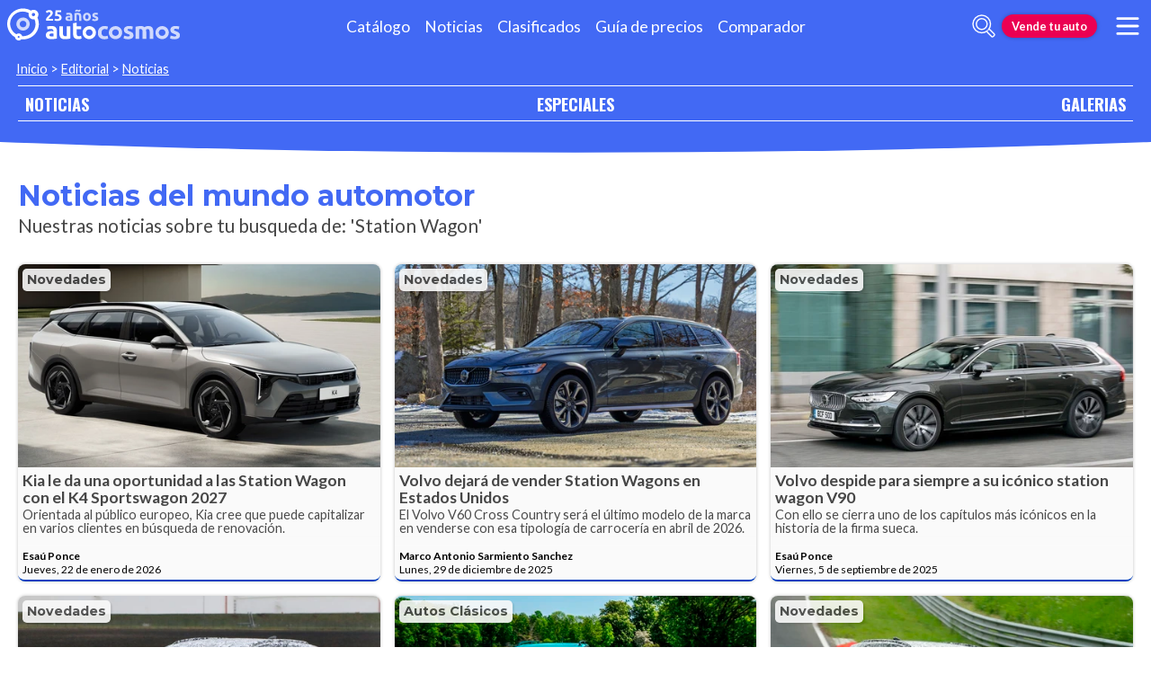

--- FILE ---
content_type: text/html; charset=utf-8
request_url: https://noticias.autocosmos.cl/listado?t=Station%20Wagon
body_size: 108346
content:
<!DOCTYPE html>
<html lang="es-CL">
<head>
  <title>Station Wagon: noticias del mundo automotor</title>
  <link rel="canonical" href="https://noticias.autocosmos.cl/listado?t=Station%20Wagon" />
  <link rel="preconnect dns-prefetch" href="https://www.googletagmanager.com">
  <link rel="preconnect dns-prefetch" href="https://www.google-analytics.com">
  <meta charset="UTF-8" />
  <meta name="author" content="Autocosmos" />
  <meta name="copyright" content="Autocosmos.com" />
  <meta name="viewport" content="width=device-width, initial-scale=1" />
  <meta name="mobile-web-app-capable" content="yes">
  <meta name="apple-mobile-web-app-status-bar-style" content="black-translucent" />
  <meta http-equiv="X-UA-Compatible" content="IE=Edge">
  
        <link rel="next" href="https://noticias.autocosmos.cl/listado?t=Station Wagon&pidx=2" />
    <meta name="description" content="Noticias de &#x27;Station Wagon&#x27;." />
    <meta name="keywords" content="noticias de autos, noticias autos" />
    <meta name="dfp_tags" content="station wagon" />
<meta name="dfp_tagsNick" content="station-wagon" />
<meta name="dfp_action" content="listado" />
<meta name="dfp_controller" content="news" />
<meta name="dfp_partner" content="default" />
<meta name="dfp_url" content="https://noticias.autocosmos.cl/listado?t=station%20wagon" />
<meta name="dfp_urlencoded" content="https%3A%2F%2Fnoticias.autocosmos.cl%2Flistado%3Ft%3DStation%2520Wagon" />

  <link rel="icon" href="/favicon.ico" type="image/x-icon">
  
  
    <link href="/css/style.min.css?v=Qfr6G_H1qAGXpUPRPCfxHcX33r3NDelucJm_kiFosjE" rel="stylesheet" />
  
  
    
    
        <style>.advBox{margin:0;grid-column:1;height:max-content;justify-self:center}.newGrid .grid-container__content{display:grid;grid-template-columns:1fr;grid-gap:1rem;grid-auto-rows:min-content;grid-column:1/2;margin-bottom:1rem}.grid-container__content .advBox{top:0;position:sticky}.grid-container__title{margin-bottom:2rem}.contenedor-cards{display:grid;grid-template-columns:1fr;grid-gap:1rem}.grid-container__titleWithImage{display:flex;align-items:center}.grid-container__titleWithImage img{display:block;width:6rem;height:6rem;border-radius:50%}.grid-title{font-family:var(--title-font);color:var(--azulACS);font-weight:700;margin-bottom:.2rem;display:flex;line-height:1em;padding-bottom:.1em;font-size:2rem}.grid-title__title{font-family:var(--title-font);color:var(--azulACS);font-weight:700;margin-bottom:.2rem;display:flex;line-height:1em;padding-bottom:.1em;font-size:2rem}.grid-title::after{content:"";display:none;width:100%;border-bottom:2px solid var(--grey1);margin-left:10px}.grid-title__withIconTitle{margin-left:.5rem}.news-card{height:100%;max-height:unset}.news-card a{max-height:unset}.contenedor-cards .grid-col:only-of-type{height:fit-content}.news-card__body .news-card__text{height:5rem}.card.m-hero.news-card{border-bottom:2px solid var(--rosaACS)}article.news-card.card.m-hero{grid-column:1/-1}@media(min-width:480px){.contenedor-cards{grid-template-columns:repeat(2,1fr)}}@media(min-width:768px){.advBox{grid-column:2}}@media(min-width:900px){.advBox{grid-column:2}article.news-card.card.m-hero{padding:0}.card.m-hero.news-card a{display:grid;grid-template-columns:1fr 4fr;grid-template-rows:1fr auto}.card.m-hero.news-card .news-card__image{padding-bottom:unset;height:100%;width:calc(19rem + 5vw)}.card.m-hero.news-card .news-card__info{position:static;grid-column:2/3;grid-row:2/3;padding:.8rem 1.4rem}.card.m-hero.news-card .news-card__body{grid-column:2/3;grid-row:1/2}.card.m-hero.news-card .news-card__image-container{grid-column:1/2;grid-row:1/3}.card.m-hero.news-card .news-card__title{font-size:1.9rem}.card.m-hero.news-card .news-card__body .news-card__text{font-size:1rem}.card.m-hero.news-card .news-card__body{padding:.5rem 1rem}}@media(min-width:1024px){.advBox{grid-column:2}.grid-container__footer,.grid-container__title{grid-column:1/2;grid-row:span 1;display:flex;flex-flow:column}.newGrid .grid-container__content{display:grid;grid-template-columns:1fr;grid-gap:1rem;grid-auto-rows:min-content;grid-column:1/2}.contenedor-cards{display:grid;grid-template-columns:repeat(3,1fr);grid-gap:1rem}.newGrid{grid-template-columns:1fr minmax(0,auto)}.m-no-adv{grid-template-columns:1fr}}</style>
    
   
  
      <script>
        window.dataLayer = window.dataLayer || [];
        window.dataLayer.push({'gtm.start': new Date().getTime(),event: 'gtm.js'});
      </script>
      <script async src="https://www.googletagmanager.com/gtm.js?id=GTM-TV9Z354"></script>
  
  
    <script async src="https://securepubads.g.doubleclick.net/tag/js/gpt.js"></script>
<script>
	window.googletag = window.googletag || {};
	googletag.cmd = googletag.cmd || [];
	googletag.cmd.push(function () {
		const ac_advs = [];
		ac_advs.forEach(function (s) {
			if (s.sizes && s.sizes.length > 0) { googletag.defineSlot(s.adUnit, s.sizes, s.id).addService(googletag.pubads()) }
			else { googletag.defineOutOfPageSlot(s.adUnit, s.id).addService(googletag.pubads()) }
		});
	});
	googletag.cmd.push(function () {
		var mvs = document.querySelectorAll('meta[name^=dfp_]');
		mvs && mvs.forEach(function (mv) { var vn = mv.getAttribute('name').replace('dfp_', ''); googletag.pubads().setTargeting(vn, mv.getAttribute('content')); });
	});
	googletag.cmd.push(function () { googletag.pubads().enableSingleRequest(); googletag.pubads().collapseEmptyDivs();  googletag.pubads().disableInitialLoad(); googletag.enableServices(); });
</script>


    
    
    
<script type="text/javascript">!function(T,l,y){var S=T.location,k="script",D="instrumentationKey",C="ingestionendpoint",I="disableExceptionTracking",E="ai.device.",b="toLowerCase",w="crossOrigin",N="POST",e="appInsightsSDK",t=y.name||"appInsights";(y.name||T[e])&&(T[e]=t);var n=T[t]||function(d){var g=!1,f=!1,m={initialize:!0,queue:[],sv:"5",version:2,config:d};function v(e,t){var n={},a="Browser";return n[E+"id"]=a[b](),n[E+"type"]=a,n["ai.operation.name"]=S&&S.pathname||"_unknown_",n["ai.internal.sdkVersion"]="javascript:snippet_"+(m.sv||m.version),{time:function(){var e=new Date;function t(e){var t=""+e;return 1===t.length&&(t="0"+t),t}return e.getUTCFullYear()+"-"+t(1+e.getUTCMonth())+"-"+t(e.getUTCDate())+"T"+t(e.getUTCHours())+":"+t(e.getUTCMinutes())+":"+t(e.getUTCSeconds())+"."+((e.getUTCMilliseconds()/1e3).toFixed(3)+"").slice(2,5)+"Z"}(),iKey:e,name:"Microsoft.ApplicationInsights."+e.replace(/-/g,"")+"."+t,sampleRate:100,tags:n,data:{baseData:{ver:2}}}}var h=d.url||y.src;if(h){function a(e){var t,n,a,i,r,o,s,c,u,p,l;g=!0,m.queue=[],f||(f=!0,t=h,s=function(){var e={},t=d.connectionString;if(t)for(var n=t.split(";"),a=0;a<n.length;a++){var i=n[a].split("=");2===i.length&&(e[i[0][b]()]=i[1])}if(!e[C]){var r=e.endpointsuffix,o=r?e.location:null;e[C]="https://"+(o?o+".":"")+"dc."+(r||"services.visualstudio.com")}return e}(),c=s[D]||d[D]||"",u=s[C],p=u?u+"/v2/track":d.endpointUrl,(l=[]).push((n="SDK LOAD Failure: Failed to load Application Insights SDK script (See stack for details)",a=t,i=p,(o=(r=v(c,"Exception")).data).baseType="ExceptionData",o.baseData.exceptions=[{typeName:"SDKLoadFailed",message:n.replace(/\./g,"-"),hasFullStack:!1,stack:n+"\nSnippet failed to load ["+a+"] -- Telemetry is disabled\nHelp Link: https://go.microsoft.com/fwlink/?linkid=2128109\nHost: "+(S&&S.pathname||"_unknown_")+"\nEndpoint: "+i,parsedStack:[]}],r)),l.push(function(e,t,n,a){var i=v(c,"Message"),r=i.data;r.baseType="MessageData";var o=r.baseData;return o.message='AI (Internal): 99 message:"'+("SDK LOAD Failure: Failed to load Application Insights SDK script (See stack for details) ("+n+")").replace(/\"/g,"")+'"',o.properties={endpoint:a},i}(0,0,t,p)),function(e,t){if(JSON){var n=T.fetch;if(n&&!y.useXhr)n(t,{method:N,body:JSON.stringify(e),mode:"cors"});else if(XMLHttpRequest){var a=new XMLHttpRequest;a.open(N,t),a.setRequestHeader("Content-type","application/json"),a.send(JSON.stringify(e))}}}(l,p))}function i(e,t){f||setTimeout(function(){!t&&m.core||a()},500)}var e=function(){var n=l.createElement(k);n.src=h;var e=y[w];return!e&&""!==e||"undefined"==n[w]||(n[w]=e),n.onload=i,n.onerror=a,n.onreadystatechange=function(e,t){"loaded"!==n.readyState&&"complete"!==n.readyState||i(0,t)},n}();y.ld<0?l.getElementsByTagName("head")[0].appendChild(e):setTimeout(function(){l.getElementsByTagName(k)[0].parentNode.appendChild(e)},y.ld||0)}try{m.cookie=l.cookie}catch(p){}function t(e){for(;e.length;)!function(t){m[t]=function(){var e=arguments;g||m.queue.push(function(){m[t].apply(m,e)})}}(e.pop())}var n="track",r="TrackPage",o="TrackEvent";t([n+"Event",n+"PageView",n+"Exception",n+"Trace",n+"DependencyData",n+"Metric",n+"PageViewPerformance","start"+r,"stop"+r,"start"+o,"stop"+o,"addTelemetryInitializer","setAuthenticatedUserContext","clearAuthenticatedUserContext","flush"]),m.SeverityLevel={Verbose:0,Information:1,Warning:2,Error:3,Critical:4};var s=(d.extensionConfig||{}).ApplicationInsightsAnalytics||{};if(!0!==d[I]&&!0!==s[I]){var c="onerror";t(["_"+c]);var u=T[c];T[c]=function(e,t,n,a,i){var r=u&&u(e,t,n,a,i);return!0!==r&&m["_"+c]({message:e,url:t,lineNumber:n,columnNumber:a,error:i}),r},d.autoExceptionInstrumented=!0}return m}(y.cfg);function a(){y.onInit&&y.onInit(n)}(T[t]=n).queue&&0===n.queue.length?(n.queue.push(a),n.trackPageView({})):a()}(window,document,{
src: "https://js.monitor.azure.com/scripts/b/ai.2.min.js", // The SDK URL Source
crossOrigin: "anonymous", 
cfg: { // Application Insights Configuration
    connectionString: 'InstrumentationKey=bc278064-ac12-419a-83e0-2d8cb76d0971;IngestionEndpoint=https://southcentralus-3.in.applicationinsights.azure.com/;LiveEndpoint=https://southcentralus.livediagnostics.monitor.azure.com/;ApplicationId=8cf22080-6587-4436-a860-14c2052c396d'
}});</script></head>
<body>
  <div class="m-hidden m-overlay" data-toggle="overlay"></div>
  <header class="header">
    
    
    
    <div class="header__container">
    <a href="https://www.autocosmos.cl/" class="header__logo" title="Autocosmos, encontrá el auto de tus sueños">
        <img src="/img/logo/logo-white.svg" alt="logo Autocosmos">
    </a>
    <ul class="header__nav" role="navigation">
            <li><a href="https://www.autocosmos.cl/catalogo" title="Cat&#xE1;logo" class="subNav__item">Cat&#xE1;logo</a></li>
            <li><a href="https://noticias.autocosmos.cl/" title="Noticias" class="subNav__item">Noticias</a></li>
            <li><a href="https://www.autocosmos.cl/auto" title="Clasificados" class="subNav__item">Clasificados</a></li>
            <li><a href="https://www.autocosmos.cl/guiadeprecios" title="Gu&#xED;a de precios" class="subNav__item">Gu&#xED;a de precios</a></li>
            <li><a href="https://www.autocosmos.cl/catalogo/comparar" title="Comparador" class="subNav__item">Comparador</a></li>
    </ul>
    <button class="header__search-button" data-role="mobile-search-button" tabindex="0" aria-label="abrir barra de busqueda" aria-pressed="false" id="search">
        <svg xmlns="http://www.w3.org/2000/svg" class="search-icon" viewBox="0 0 512 512" aria-hidden="true"><path fill="currentColor" d="M505 442.7L405.3 343c-4.5-4.5-10.6-7-17-7H372c27.6-35.3 44-79.7 44-128C416 93.1 322.9 0 208 0S0 93.1 0 208s93.1 208 208 208c48.3 0 92.7-16.4 128-44v16.3c0 6.4 2.5 12.5 7 17l99.7 99.7c9.4 9.4 24.6 9.4 33.9 0l28.3-28.3c9.4-9.4 9.4-24.6.1-34zM208 336c-70.7 0-128-57.2-128-128 0-70.7 57.2-128 128-128 70.7 0 128 57.2 128 128 0 70.7-57.2 128-128 128z" /></svg>
    </button>
    <form class="header__search" action="https://noticias.autocosmos.cl/listado" method="get" data-role="mobile-search-input" aria-label="Buscar" role="search" aria-expanded="false" aria-labelledby="search">
        <input name="q" type="text" class="header__search-input" autocomplete="off" placeholder="Buscar noticias...">
        <button type="submit" aria-label="buscar" class="header__search-submit" tabindex="0">
            <svg xmlns="http://www.w3.org/2000/svg" class="search-icon" viewBox="0 0 512 512" aria-hidden="true" style="width: 1.4rem;"><path fill="currentColor" d="M505 442.7L405.3 343c-4.5-4.5-10.6-7-17-7H372c27.6-35.3 44-79.7 44-128C416 93.1 322.9 0 208 0S0 93.1 0 208s93.1 208 208 208c48.3 0 92.7-16.4 128-44v16.3c0 6.4 2.5 12.5 7 17l99.7 99.7c9.4 9.4 24.6 9.4 33.9 0l28.3-28.3c9.4-9.4 9.4-24.6.1-34zM208 336c-70.7 0-128-57.2-128-128 0-70.7 57.2-128 128-128 70.7 0 128 57.2 128 128 0 70.7-57.2 128-128 128z" /></svg>
        </button>
    </form>
        <a href="https://www.autocosmos.cl/clasificados" class="btn m-accent m-small header__action" title="Vende tu auto">Vende tu auto</a>
    <button class="hamburger" data-role="menu-burger" aria-label="menu" aria-pressed="false" id="hamburger" tabindex="0">
        <div class="hamburger-icon" aria-hidden="true">
            <div class="hamburger-container">
                <span class="hamburger-bun-top"></span>
                <span class="hamburger-filling"></span>
                <span class="hamburger-bun-bot"></span>
            </div>
        </div>
    </button>
    <nav class="header__burger-nav" data-role="menu-burger-container" role="navigation" aria-expanded="false" aria-labelledby="hamburger"></nav>
</div>
    <div class="breadcrumbs-wrapper">
      
    <nav class='breadcrumbs'>
            <a href="https://www.autocosmos.cl/">Inicio</a>
            &gt;
            <a href="https://noticias.autocosmos.cl/">Editorial</a>
            &gt;
            <a href="https://noticias.autocosmos.cl/listado">Noticias</a>
</nav>


    </div>
  </header>
  <main>
    <section class="footerNav-container">
      <nav class="footerNav">
        <ul>
          <li><a href="https://noticias.autocosmos.cl/">NOTICIAS</a></li>
          <li><a href="https://especiales.autocosmos.cl/">ESPECIALES</a></li>
          <li><a href="https://galerias.autocosmos.cl/">GALERIAS</a></li>
        </ul>
      </nav>
    </section>
      
    
    <section class="section">
        <div class="newGrid">
            <div class="grid-container__title">
                    <h1 class="grid-title">Noticias del mundo automotor</h1>
                    <h2 class="header-title__description">Nuestras noticias sobre tu busqueda de: &#x27;Station Wagon&#x27;</h2>
            </div>

                <div class="grid-container__content">
                    <div class="contenedor-cards">
                            <div class="grid-col">
                                <article class="news-card card" itemscope itemtype="http://schema.org/NewsArticle">
    <a href="https://noticias.autocosmos.cl/listado?c=Novedades" title="Novedades" class="news-card__tag" itemprop="keywords">Novedades</a>
    <a href="https://noticias.autocosmos.cl/2026/01/22/kia-le-da-una-oportunidad-a-las-station-wagon-con-el-k4-sportswagon-2027" itemprop="mainEntityOfPage">
        <div class="news-card__image-container">
            <figure class="news-card__image">
                <img src="https://acnews.blob.core.windows.net/imgnews/small/NAZ_8c212f6244ae43d68aa0c0fe1e1a85e9.webp" alt="Kia le da una oportunidad a las Station Wagon con el K4 Sportswagon 2027" itemprop="image">
            </figure>
        </div>
        <div class="news-card__body">
            <h3 class="news-card__title" itemprop="headline">Kia le da una oportunidad a las Station Wagon con el K4 Sportswagon 2027</h3>
            <p class="news-card__text" itemprop="description">Orientada al p&#xFA;blico europeo, Kia cree que puede capitalizar en varios clientes en b&#xFA;squeda de renovaci&#xF3;n.</p>
        </div>
    </a>
    <div class="news-card__info">
        <a href="https://noticias.autocosmos.cl/listado?a=Esa&#xFA; Ponce" title="Noticias por Esa&#xFA; Ponce" class="news-card__author" itemprop="author" itemscope itemtype="http://schema.org/Person"><span itemprop="name">Esa&#xFA; Ponce</span></a>
        <p class="news-card__date"><span class="barra"> /</span> <span itemprop="datePublished" content="2026-01-22">Jueves, 22 de enero de 2026</span></p>
    </div>
</article>
                            </div>
                            <div class="grid-col">
                                <article class="news-card card" itemscope itemtype="http://schema.org/NewsArticle">
    <a href="https://noticias.autocosmos.cl/listado?c=Novedades" title="Novedades" class="news-card__tag" itemprop="keywords">Novedades</a>
    <a href="https://noticias.autocosmos.cl/2025/12/29/volvo-dejara-de-vender-station-wagons-en-estados-unidos" itemprop="mainEntityOfPage">
        <div class="news-card__image-container">
            <figure class="news-card__image">
                <img src="https://acnews.blob.core.windows.net/imgnews/small/NAZ_0c628cdef12f494ba8c2d26c61d5530e.webp" alt="Volvo dejar&#xE1; de vender Station Wagons en Estados Unidos" itemprop="image">
            </figure>
        </div>
        <div class="news-card__body">
            <h3 class="news-card__title" itemprop="headline">Volvo dejar&#xE1; de vender Station Wagons en Estados Unidos</h3>
            <p class="news-card__text" itemprop="description">El Volvo V60 Cross Country ser&#xE1; el &#xFA;ltimo modelo de la marca en venderse con esa tipolog&#xED;a de carrocer&#xED;a en abril de 2026.</p>
        </div>
    </a>
    <div class="news-card__info">
        <a href="https://noticias.autocosmos.cl/listado?a=Marco Antonio Sarmiento Sanchez" title="Noticias por Marco Antonio Sarmiento Sanchez" class="news-card__author" itemprop="author" itemscope itemtype="http://schema.org/Person"><span itemprop="name">Marco Antonio Sarmiento Sanchez</span></a>
        <p class="news-card__date"><span class="barra"> /</span> <span itemprop="datePublished" content="2025-12-29">Lunes, 29 de diciembre de 2025</span></p>
    </div>
</article>
                            </div>
                            <div class="grid-col">
                                <article class="news-card card" itemscope itemtype="http://schema.org/NewsArticle">
    <a href="https://noticias.autocosmos.cl/listado?c=Novedades" title="Novedades" class="news-card__tag" itemprop="keywords">Novedades</a>
    <a href="https://noticias.autocosmos.cl/2025/09/05/volvo-despide-para-siempre-a-su-iconico-station-wagon-v90" itemprop="mainEntityOfPage">
        <div class="news-card__image-container">
            <figure class="news-card__image">
                <img src="https://acnews.blob.core.windows.net/imgnews/small/NAZ_969dff820aa14b63b90a30ddde6d7459.webp" alt="Volvo despide para siempre a su ic&#xF3;nico station wagon V90" itemprop="image">
            </figure>
        </div>
        <div class="news-card__body">
            <h3 class="news-card__title" itemprop="headline">Volvo despide para siempre a su ic&#xF3;nico station wagon V90</h3>
            <p class="news-card__text" itemprop="description">Con ello se cierra uno de los cap&#xED;tulos m&#xE1;s ic&#xF3;nicos en la historia de la firma sueca.</p>
        </div>
    </a>
    <div class="news-card__info">
        <a href="https://noticias.autocosmos.cl/listado?a=Esa&#xFA; Ponce" title="Noticias por Esa&#xFA; Ponce" class="news-card__author" itemprop="author" itemscope itemtype="http://schema.org/Person"><span itemprop="name">Esa&#xFA; Ponce</span></a>
        <p class="news-card__date"><span class="barra"> /</span> <span itemprop="datePublished" content="2025-09-05">Viernes, 5 de septiembre de 2025</span></p>
    </div>
</article>
                            </div>
                            <div class="grid-col">
                                <article class="news-card card" itemscope itemtype="http://schema.org/NewsArticle">
    <a href="https://noticias.autocosmos.cl/listado?c=Novedades" title="Novedades" class="news-card__tag" itemprop="keywords">Novedades</a>
    <a href="https://noticias.autocosmos.cl/2024/07/08/se-viene-el-nuevo-audi-a7-avant-y-las-nuevas-nomenclaturas" itemprop="mainEntityOfPage">
        <div class="news-card__image-container">
            <figure class="news-card__image">
                <img src="https://acnews.blob.core.windows.net/imgnews/small/NAZ_2458b403aca0431790945ddd7b0dcfb4.webp" alt="Se viene el nuevo Audi A7 Avant y las nuevas nomenclaturas" itemprop="image">
            </figure>
        </div>
        <div class="news-card__body">
            <h3 class="news-card__title" itemprop="headline">Se viene el nuevo Audi A7 Avant y las nuevas nomenclaturas</h3>
            <p class="news-card__text" itemprop="description">La carrocer&#xED;a Station Wagon sigue con vida, a la vez que avecina un importante cambio al interior de la marca.</p>
        </div>
    </a>
    <div class="news-card__info">
        <a href="https://noticias.autocosmos.cl/listado?a=Sim&#xF3;n &#xC1;lvarez" title="Noticias por Sim&#xF3;n &#xC1;lvarez" class="news-card__author" itemprop="author" itemscope itemtype="http://schema.org/Person"><span itemprop="name">Sim&#xF3;n &#xE1;lvarez</span></a>
        <p class="news-card__date"><span class="barra"> /</span> <span itemprop="datePublished" content="2024-07-08">Lunes, 8 de julio de 2024</span></p>
    </div>
</article>
                            </div>
                            <div class="grid-col">
                                <article class="news-card card" itemscope itemtype="http://schema.org/NewsArticle">
    <a href="https://noticias.autocosmos.cl/listado?c=Autos cl&#xE1;sicos" title="Autos cl&#xE1;sicos" class="news-card__tag" itemprop="keywords">Autos cl&#xE1;sicos</a>
    <a href="https://noticias.autocosmos.cl/2024/06/12/audi-rs2-avant-un-station-wagon-con-alma-de-porsche" itemprop="mainEntityOfPage">
        <div class="news-card__image-container">
            <figure class="news-card__image">
                <img src="https://acnews.blob.core.windows.net/imgnews/small/NAZ_a3c1ab9a86f0428f89eee223f6fcda36.webp" alt="Audi RS2 Avant: un Station Wagon con alma de Porsche" itemprop="image">
            </figure>
        </div>
        <div class="news-card__body">
            <h3 class="news-card__title" itemprop="headline">Audi RS2 Avant: un Station Wagon con alma de Porsche</h3>
            <p class="news-card__text" itemprop="description">Se trata de un auto con espacio para toda la familia y un performance sobresaliente.</p>
        </div>
    </a>
    <div class="news-card__info">
        <a href="https://noticias.autocosmos.cl/listado?a=Mauricio Ju&#xE1;rez" title="Noticias por Mauricio Ju&#xE1;rez" class="news-card__author" itemprop="author" itemscope itemtype="http://schema.org/Person"><span itemprop="name">Mauricio Ju&#xE1;rez</span></a>
        <p class="news-card__date"><span class="barra"> /</span> <span itemprop="datePublished" content="2024-06-12">Mi&#xE9;rcoles, 12 de junio de 2024</span></p>
    </div>
</article>
                            </div>
                            <div class="grid-col">
                                <article class="news-card card" itemscope itemtype="http://schema.org/NewsArticle">
    <a href="https://noticias.autocosmos.cl/listado?c=Novedades" title="Novedades" class="news-card__tag" itemprop="keywords">Novedades</a>
    <a href="https://noticias.autocosmos.cl/2024/05/24/el-nuevo-audi-rs5-avant-sera-revelado-a-mitad-de-ano" itemprop="mainEntityOfPage">
        <div class="news-card__image-container">
            <figure class="news-card__image">
                <img src="https://acnews.blob.core.windows.net/imgnews/small/NAZ_886158e69b494f8885e49bfd8d977425.webp" alt="El nuevo Audi RS5 Avant ser&#xE1; revelado a mitad de a&#xF1;o" itemprop="image">
            </figure>
        </div>
        <div class="news-card__body">
            <h3 class="news-card__title" itemprop="headline">El nuevo Audi RS5 Avant ser&#xE1; revelado a mitad de a&#xF1;o</h3>
            <p class="news-card__text" itemprop="description">Fue captado en sesi&#xF3;n de pruebas dentro de N&#xFC;rburgring.</p>
        </div>
    </a>
    <div class="news-card__info">
        <a href="https://noticias.autocosmos.cl/listado?a=Jonathan Miranda" title="Noticias por Jonathan Miranda" class="news-card__author" itemprop="author" itemscope itemtype="http://schema.org/Person"><span itemprop="name">Jonathan Miranda</span></a>
        <p class="news-card__date"><span class="barra"> /</span> <span itemprop="datePublished" content="2024-05-24">Viernes, 24 de mayo de 2024</span></p>
    </div>
</article>
                            </div>
                    </div>
                    
                </div>
                <div class="grid-container__content">
                    <div class="contenedor-cards">
                            <div class="grid-col">
                                <article class="news-card card" itemscope itemtype="http://schema.org/NewsArticle">
    <a href="https://noticias.autocosmos.cl/listado?c=Lanzamientos" title="Lanzamientos" class="news-card__tag" itemprop="keywords">Lanzamientos</a>
    <a href="https://noticias.autocosmos.cl/2023/03/17/bmw-serie-3-touring-el-familiar-favorito-llega-a-chile" itemprop="mainEntityOfPage">
        <div class="news-card__image-container">
            <figure class="news-card__image">
                <img src="https://acnews.blob.core.windows.net/imgnews/small/NAZ_285e47d59fd14999b44010bba759f057.webp" alt="BMW Serie 3 Touring: el familiar favorito llega a Chile" itemprop="image">
            </figure>
        </div>
        <div class="news-card__body">
            <h3 class="news-card__title" itemprop="headline">BMW Serie 3 Touring: el familiar favorito llega a Chile</h3>
            <p class="news-card__text" itemprop="description">La marca alemana se atreve con una versi&#xF3;n station wagon de su tradicional Serie 3.</p>
        </div>
    </a>
    <div class="news-card__info">
        <a href="https://noticias.autocosmos.cl/listado?a=Marcelo Palomino" title="Noticias por Marcelo Palomino" class="news-card__author" itemprop="author" itemscope itemtype="http://schema.org/Person"><span itemprop="name">Marcelo Palomino</span></a>
        <p class="news-card__date"><span class="barra"> /</span> <span itemprop="datePublished" content="2023-03-17">Viernes, 17 de marzo de 2023</span></p>
    </div>
</article>
                            </div>
                            <div class="grid-col">
                                <article class="news-card card" itemscope itemtype="http://schema.org/NewsArticle">
    <a href="https://noticias.autocosmos.cl/listado?c=Novedades" title="Novedades" class="news-card__tag" itemprop="keywords">Novedades</a>
    <a href="https://noticias.autocosmos.cl/2021/12/01/opel-demuestra-que-los-wagons-pueden-ser-muy-atractivos" itemprop="mainEntityOfPage">
        <div class="news-card__image-container">
            <figure class="news-card__image">
                <img src="https://acnews.blob.core.windows.net/imgnews/small/NAZ_92d35ea7d922423cb0421f56bb5066b3.jpg" alt="Opel demuestra que los wagons pueden ser muy atractivos" itemprop="image">
            </figure>
        </div>
        <div class="news-card__body">
            <h3 class="news-card__title" itemprop="headline">Opel demuestra que los wagons pueden ser muy atractivos</h3>
            <p class="news-card__text" itemprop="description">El nuevo Astra Sports Tourer ofrece dise&#xF1;o deportivo y practicidad extrema.</p>
        </div>
    </a>
    <div class="news-card__info">
        <a href="https://noticias.autocosmos.cl/listado?a=Marcelo Palomino" title="Noticias por Marcelo Palomino" class="news-card__author" itemprop="author" itemscope itemtype="http://schema.org/Person"><span itemprop="name">Marcelo Palomino</span></a>
        <p class="news-card__date"><span class="barra"> /</span> <span itemprop="datePublished" content="2021-12-01">Mi&#xE9;rcoles, 1 de diciembre de 2021</span></p>
    </div>
</article>
                            </div>
                            <div class="grid-col">
                                <article class="news-card card" itemscope itemtype="http://schema.org/NewsArticle">
    <a href="https://noticias.autocosmos.cl/listado?c=Novedades" title="Novedades" class="news-card__tag" itemprop="keywords">Novedades</a>
    <a href="https://noticias.autocosmos.cl/2021/07/08/volkswagen-golf-r-estate-2022-un-llamativo-familiar-con-potencia-y-estilo" itemprop="mainEntityOfPage">
        <div class="news-card__image-container">
            <figure class="news-card__image">
                <img src="https://acnews.blob.core.windows.net/imgnews/small/NAZ_0411f4628d344f1cab81d49838296c62.jpg" alt="Volkswagen Golf R Estate 2022, un llamativo familiar con potencia y estilo" itemprop="image">
            </figure>
        </div>
        <div class="news-card__body">
            <h3 class="news-card__title" itemprop="headline">Volkswagen Golf R Estate 2022, un llamativo familiar con potencia y estilo</h3>
            <p class="news-card__text" itemprop="description">Con un motor 2.0 TSI, el Golf Estate es el station wagon m&#xE1;s poderoso creado por la firma alemana, eso sin dejar de lado la comodidad de un modelo para toda la familia.</p>
        </div>
    </a>
    <div class="news-card__info">
        <a href="https://noticias.autocosmos.cl/listado?a=Rub&#xE9;n Hoyo" title="Noticias por Rub&#xE9;n Hoyo" class="news-card__author" itemprop="author" itemscope itemtype="http://schema.org/Person"><span itemprop="name">Rub&#xE9;n Hoyo</span></a>
        <p class="news-card__date"><span class="barra"> /</span> <span itemprop="datePublished" content="2021-07-08">Jueves, 8 de julio de 2021</span></p>
    </div>
</article>
                            </div>
                            <div class="grid-col">
                                <article class="news-card card" itemscope itemtype="http://schema.org/NewsArticle">
    <a href="https://noticias.autocosmos.cl/listado?c=Novedades" title="Novedades" class="news-card__tag" itemprop="keywords">Novedades</a>
    <a href="https://noticias.autocosmos.cl/2021/06/25/toyota-corolla-touring-gr-sport-el-deportivo-mas-funcional" itemprop="mainEntityOfPage">
        <div class="news-card__image-container">
            <figure class="news-card__image">
                <img src="https://acnews.blob.core.windows.net/imgnews/small/NAZ_69cfd79870644c2aa4bccc495f8a2ea3.jpg" alt="Toyota Corolla Touring GR Sport: el deportivo m&#xE1;s funcional" itemprop="image">
            </figure>
        </div>
        <div class="news-card__body">
            <h3 class="news-card__title" itemprop="headline">Toyota Corolla Touring GR Sport: el deportivo m&#xE1;s funcional</h3>
            <p class="news-card__text" itemprop="description">La divisi&#xF3;n deportiva de la marca japonesa le imprimi&#xF3; su sello al station wagon que se vende en Europa.</p>
        </div>
    </a>
    <div class="news-card__info">
        <a href="https://noticias.autocosmos.cl/listado?a=Juan Manuel Cardozo" title="Noticias por Juan Manuel Cardozo" class="news-card__author" itemprop="author" itemscope itemtype="http://schema.org/Person"><span itemprop="name">Juan Manuel Cardozo</span></a>
        <p class="news-card__date"><span class="barra"> /</span> <span itemprop="datePublished" content="2021-06-25">Viernes, 25 de junio de 2021</span></p>
    </div>
</article>
                            </div>
                            <div class="grid-col">
                                <article class="news-card card" itemscope itemtype="http://schema.org/NewsArticle">
    <a href="https://noticias.autocosmos.cl/listado?c=Novedades" title="Novedades" class="news-card__tag" itemprop="keywords">Novedades</a>
    <a href="https://noticias.autocosmos.cl/2021/04/12/citroen-c5-x-el-sedan-frances-ahora-es-un-station-elevado-y-deportivo" itemprop="mainEntityOfPage">
        <div class="news-card__image-container">
            <figure class="news-card__image">
                <img src="https://acnews.blob.core.windows.net/imgnews/small/NAZ_7ad9711fa1314d0e91254be218042a1e.jpg" alt="Citro&#xEB;n C5 X: el sed&#xE1;n franc&#xE9;s ahora es un station elevado y deportivo" itemprop="image">
            </figure>
        </div>
        <div class="news-card__body">
            <h3 class="news-card__title" itemprop="headline">Citro&#xEB;n C5 X: el sed&#xE1;n franc&#xE9;s ahora es un station elevado y deportivo</h3>
            <p class="news-card__text" itemprop="description">La casa francesa puso todos los ingredientes en la licuadora industrial y este es el sucesor de su buque insignia.</p>
        </div>
    </a>
    <div class="news-card__info">
        <a href="https://noticias.autocosmos.cl/listado?a=Hernando Calaza" title="Noticias por Hernando Calaza" class="news-card__author" itemprop="author" itemscope itemtype="http://schema.org/Person"><span itemprop="name">Hernando Calaza</span></a>
        <p class="news-card__date"><span class="barra"> /</span> <span itemprop="datePublished" content="2021-04-12">Lunes, 12 de abril de 2021</span></p>
    </div>
</article>
                            </div>
                            <div class="grid-col">
                                <article class="news-card card" itemscope itemtype="http://schema.org/NewsArticle">
    <a href="https://noticias.autocosmos.cl/listado?c=Lanzamientos" title="Lanzamientos" class="news-card__tag" itemprop="keywords">Lanzamientos</a>
    <a href="https://noticias.autocosmos.cl/2021/01/21/la-apuesta-de-volvo-con-el-v60-cross-country-en-chile" itemprop="mainEntityOfPage">
        <div class="news-card__image-container">
            <figure class="news-card__image">
                <img src="https://acnews.blob.core.windows.net/imgnews/small/NAZ_1a7d9b0535b8476b8ae4332fb345d3b6.jpg" alt="La apuesta de Volvo con el V60 Cross Country en Chile" itemprop="image">
            </figure>
        </div>
        <div class="news-card__body">
            <h3 class="news-card__title" itemprop="headline">La apuesta de Volvo con el V60 Cross Country en Chile</h3>
            <p class="news-card__text" itemprop="description">La marca lanza la versi&#xF3;n aventurera del station wagon mediano.</p>
        </div>
    </a>
    <div class="news-card__info">
        <a href="https://noticias.autocosmos.cl/listado?a=Marcelo Palomino" title="Noticias por Marcelo Palomino" class="news-card__author" itemprop="author" itemscope itemtype="http://schema.org/Person"><span itemprop="name">Marcelo Palomino</span></a>
        <p class="news-card__date"><span class="barra"> /</span> <span itemprop="datePublished" content="2021-01-21">Jueves, 21 de enero de 2021</span></p>
    </div>
</article>
                            </div>
                    </div>
                    
                </div>
                <div class="grid-container__content">
                    <div class="contenedor-cards">
                            <div class="grid-col">
                                <article class="news-card card" itemscope itemtype="http://schema.org/NewsArticle">
    <a href="https://noticias.autocosmos.cl/listado?c=Novedades" title="Novedades" class="news-card__tag" itemprop="keywords">Novedades</a>
    <a href="https://noticias.autocosmos.cl/2020/09/10/el-volkswagen-golf-8-estrena-sus-carrocerias-familiares" itemprop="mainEntityOfPage">
        <div class="news-card__image-container">
            <figure class="news-card__image">
                <img src="https://acnews.blob.core.windows.net/imgnews/small/NAZ_0bfe24d52a1c4042a79a7358a1c80add.jpg" alt="El Volkswagen Golf 8 estrena sus carrocer&#xED;as familiares" itemprop="image">
            </figure>
        </div>
        <div class="news-card__body">
            <h3 class="news-card__title" itemprop="headline">El Volkswagen Golf 8 estrena sus carrocer&#xED;as familiares</h3>
            <p class="news-card__text" itemprop="description">La marca alemana presenta los Golf Variant y Alltrack, con m&#xE1;s de 600 litros de capacidad en el maletero.</p>
        </div>
    </a>
    <div class="news-card__info">
        <a href="https://noticias.autocosmos.cl/listado?a=Marcelo Palomino" title="Noticias por Marcelo Palomino" class="news-card__author" itemprop="author" itemscope itemtype="http://schema.org/Person"><span itemprop="name">Marcelo Palomino</span></a>
        <p class="news-card__date"><span class="barra"> /</span> <span itemprop="datePublished" content="2020-09-10">Jueves, 10 de septiembre de 2020</span></p>
    </div>
</article>
                            </div>
                            <div class="grid-col">
                                <article class="news-card card" itemscope itemtype="http://schema.org/NewsArticle">
    <a href="https://noticias.autocosmos.cl/listado?c=Novedades" title="Novedades" class="news-card__tag" itemprop="keywords">Novedades</a>
    <a href="https://noticias.autocosmos.cl/2020/06/25/el-volkswagen-arteon-2021-trae-bajo-el-brazo-una-version-hibrida" itemprop="mainEntityOfPage">
        <div class="news-card__image-container">
            <figure class="news-card__image">
                <img src="https://acnews.blob.core.windows.net/imgnews/small/NAZ_b5b473b0e6ea44238b6126be9e9634fa.jpg" alt="El Volkswagen Arteon 2021 trae bajo el brazo una versi&#xF3;n h&#xED;brida" itemprop="image">
            </figure>
        </div>
        <div class="news-card__body">
            <h3 class="news-card__title" itemprop="headline">El Volkswagen Arteon 2021 trae bajo el brazo una versi&#xF3;n h&#xED;brida</h3>
            <p class="news-card__text" itemprop="description">Este portentoso sed&#xE1;n luce mejor que nunca, tanto en forma de sed&#xE1;n como el in&#xE9;dito Shooting Brake.</p>
        </div>
    </a>
    <div class="news-card__info">
        <a href="https://noticias.autocosmos.cl/listado?a=Luis Hern&#xE1;ndez" title="Noticias por Luis Hern&#xE1;ndez" class="news-card__author" itemprop="author" itemscope itemtype="http://schema.org/Person"><span itemprop="name">Luis Hern&#xE1;ndez</span></a>
        <p class="news-card__date"><span class="barra"> /</span> <span itemprop="datePublished" content="2020-06-25">Jueves, 25 de junio de 2020</span></p>
    </div>
</article>
                            </div>
                            <div class="grid-col">
                                <article class="news-card card" itemscope itemtype="http://schema.org/NewsArticle">
    <a href="https://noticias.autocosmos.cl/listado?c=Novedades" title="Novedades" class="news-card__tag" itemprop="keywords">Novedades</a>
    <a href="https://noticias.autocosmos.cl/2020/06/11/koda-octavia-scout-cuando-los-familiares-se-disenan-bien" itemprop="mainEntityOfPage">
        <div class="news-card__image-container">
            <figure class="news-card__image">
                <img src="https://acnews.blob.core.windows.net/imgnews/small/NAZ_e83caf2ef1bd4734b932e87f97b3bab7.jpg" alt="&#x160;koda Octavia Scout: cuando los familiares se dise&#xF1;an bien" itemprop="image">
            </figure>
        </div>
        <div class="news-card__body">
            <h3 class="news-card__title" itemprop="headline">&#x160;koda Octavia Scout: cuando los familiares se dise&#xF1;an bien</h3>
            <p class="news-card__text" itemprop="description">La marca checa presenta la variante campera del Octavia Combi de cuarta generaci&#xF3;n estrenado hace pocos meses.</p>
        </div>
    </a>
    <div class="news-card__info">
        <a href="https://noticias.autocosmos.cl/listado?a=Marcelo Palomino" title="Noticias por Marcelo Palomino" class="news-card__author" itemprop="author" itemscope itemtype="http://schema.org/Person"><span itemprop="name">Marcelo Palomino</span></a>
        <p class="news-card__date"><span class="barra"> /</span> <span itemprop="datePublished" content="2020-06-11">Jueves, 11 de junio de 2020</span></p>
    </div>
</article>
                            </div>
                            <div class="grid-col">
                                <article class="news-card card" itemscope itemtype="http://schema.org/NewsArticle">
    <a href="https://noticias.autocosmos.cl/listado?c=Novedades" title="Novedades" class="news-card__tag" itemprop="keywords">Novedades</a>
    <a href="https://noticias.autocosmos.cl/2019/10/05/audi-actualiza-el-espectacular-rs4-avant" itemprop="mainEntityOfPage">
        <div class="news-card__image-container">
            <figure class="news-card__image">
                <img src="https://acnews.blob.core.windows.net/imgnews/small/NAZ_1a89b1c7393b449a8c7ca2bc6b8758f4.jpg" alt="Audi actualiza el espectacular RS4 Avant" itemprop="image">
            </figure>
        </div>
        <div class="news-card__body">
            <h3 class="news-card__title" itemprop="headline">Audi actualiza el espectacular RS4 Avant</h3>
            <p class="news-card__text" itemprop="description">Este station wagon ultra deportivo combina a la perfecci&#xF3;n el alto rendimiento y facilidad de uso en el d&#xED;a a d&#xED;a.</p>
        </div>
    </a>
    <div class="news-card__info">
        <a href="https://noticias.autocosmos.cl/listado?a=Luis Hern&#xE1;ndez" title="Noticias por Luis Hern&#xE1;ndez" class="news-card__author" itemprop="author" itemscope itemtype="http://schema.org/Person"><span itemprop="name">Luis Hern&#xE1;ndez</span></a>
        <p class="news-card__date"><span class="barra"> /</span> <span itemprop="datePublished" content="2019-10-05">S&#xE1;bado, 5 de octubre de 2019</span></p>
    </div>
</article>
                            </div>
                            <div class="grid-col">
                                <article class="news-card card" itemscope itemtype="http://schema.org/NewsArticle">
    <a href="https://noticias.autocosmos.cl/listado?c=Novedades" title="Novedades" class="news-card__tag" itemprop="keywords">Novedades</a>
    <a href="https://noticias.autocosmos.cl/2019/07/02/volkswagen-passat-2020-con-un-cargamento-de-tecnologias" itemprop="mainEntityOfPage">
        <div class="news-card__image-container">
            <figure class="news-card__image">
                <img src="https://acnews.blob.core.windows.net/imgnews/small/NAZ_73cbe0ef1f554befa3d5a6195c75eced.jpg" alt="Volkswagen Passat 2020, con un cargamento de tecnolog&#xED;as" itemprop="image">
            </figure>
        </div>
        <div class="news-card__body">
            <h3 class="news-card__title" itemprop="headline">Volkswagen Passat 2020, con un cargamento de tecnolog&#xED;as</h3>
            <p class="news-card__text" itemprop="description">Este sed&#xE1;n vendido en Europa contiene una serie de sistemas sumamente impresionantes.</p>
        </div>
    </a>
    <div class="news-card__info">
        <a href="https://noticias.autocosmos.cl/listado?a=Luis Hern&#xE1;ndez" title="Noticias por Luis Hern&#xE1;ndez" class="news-card__author" itemprop="author" itemscope itemtype="http://schema.org/Person"><span itemprop="name">Luis Hern&#xE1;ndez</span></a>
        <p class="news-card__date"><span class="barra"> /</span> <span itemprop="datePublished" content="2019-07-02">Martes, 2 de julio de 2019</span></p>
    </div>
</article>
                            </div>
                            <div class="grid-col">
                                <article class="news-card card" itemscope itemtype="http://schema.org/NewsArticle">
    <a href="https://noticias.autocosmos.cl/listado?c=Novedades" title="Novedades" class="news-card__tag" itemprop="keywords">Novedades</a>
    <a href="https://noticias.autocosmos.cl/2019/06/14/bmw-serie-3-touring-2020-defiende-el-honor-de-las-station-wagon" itemprop="mainEntityOfPage">
        <div class="news-card__image-container">
            <figure class="news-card__image">
                <img src="https://acnews.blob.core.windows.net/imgnews/small/NAZ_c2b822887049434f9b55e056a75db550.jpg" alt="BMW Serie 3 Touring 2020 defiende el honor de las Station Wagon" itemprop="image">
            </figure>
        </div>
        <div class="news-card__body">
            <h3 class="news-card__title" itemprop="headline">BMW Serie 3 Touring 2020 defiende el honor de las Station Wagon</h3>
            <p class="news-card__text" itemprop="description">Pero como a ti te gustan los SUV, no llegar&#xE1; a Chile.</p>
        </div>
    </a>
    <div class="news-card__info">
        <a href="https://noticias.autocosmos.cl/listado?a=Luis Hern&#xE1;ndez" title="Noticias por Luis Hern&#xE1;ndez" class="news-card__author" itemprop="author" itemscope itemtype="http://schema.org/Person"><span itemprop="name">Luis Hern&#xE1;ndez</span></a>
        <p class="news-card__date"><span class="barra"> /</span> <span itemprop="datePublished" content="2019-06-14">Viernes, 14 de junio de 2019</span></p>
    </div>
</article>
                            </div>
                    </div>
                    
                </div>
                <div class="grid-container__content">
                    <div class="contenedor-cards">
                            <div class="grid-col">
                                <article class="news-card card" itemscope itemtype="http://schema.org/NewsArticle">
    <a href="https://noticias.autocosmos.cl/listado?c=Novedades" title="Novedades" class="news-card__tag" itemprop="keywords">Novedades</a>
    <a href="https://noticias.autocosmos.cl/2019/06/05/mercedes-amg-cla-35-shooting-brake-el-nuevo-hot-hatch-alargado" itemprop="mainEntityOfPage">
        <div class="news-card__image-container">
            <figure class="news-card__image">
                <img src="https://acnews.blob.core.windows.net/imgnews/small/NAZ_6ef78873082048d28007eabc70184e85.jpg" alt="Mercedes-AMG CLA 35 Shooting Brake, el nuevo hot-hatch alargado" itemprop="image">
            </figure>
        </div>
        <div class="news-card__body">
            <h3 class="news-card__title" itemprop="headline">Mercedes-AMG CLA 35 Shooting Brake, el nuevo hot-hatch alargado</h3>
            <p class="news-card__text" itemprop="description">Promete mucho, y lo cumple con creces.</p>
        </div>
    </a>
    <div class="news-card__info">
        <a href="https://noticias.autocosmos.cl/listado?a=Luis Hern&#xE1;ndez" title="Noticias por Luis Hern&#xE1;ndez" class="news-card__author" itemprop="author" itemscope itemtype="http://schema.org/Person"><span itemprop="name">Luis Hern&#xE1;ndez</span></a>
        <p class="news-card__date"><span class="barra"> /</span> <span itemprop="datePublished" content="2019-06-05">Mi&#xE9;rcoles, 5 de junio de 2019</span></p>
    </div>
</article>
                            </div>
                            <div class="grid-col">
                                <article class="news-card card" itemscope itemtype="http://schema.org/NewsArticle">
    <a href="https://noticias.autocosmos.cl/listado?c=Novedades" title="Novedades" class="news-card__tag" itemprop="keywords">Novedades</a>
    <a href="https://noticias.autocosmos.cl/2019/05/22/ford-focus-wagon-st-2019-de-hot-hatch-a-hot-wagon" itemprop="mainEntityOfPage">
        <div class="news-card__image-container">
            <figure class="news-card__image">
                <img src="https://acnews.blob.core.windows.net/imgnews/small/NAZ_41503c17a3974dd6ab36a991d20301bb.jpg" alt="Ford Focus Wagon ST 2019, de hot hatch a hot wagon" itemprop="image">
            </figure>
        </div>
        <div class="news-card__body">
            <h3 class="news-card__title" itemprop="headline">Ford Focus Wagon ST 2019, de hot hatch a hot wagon</h3>
            <p class="news-card__text" itemprop="description">Emplear&#xED;a dos motores uno de gasolina y uno di&#xE9;sel.</p>
        </div>
    </a>
    <div class="news-card__info">
        <a href="https://noticias.autocosmos.cl/listado?a=Jorge Blancarte" title="Noticias por Jorge Blancarte" class="news-card__author" itemprop="author" itemscope itemtype="http://schema.org/Person"><span itemprop="name">Jorge Blancarte</span></a>
        <p class="news-card__date"><span class="barra"> /</span> <span itemprop="datePublished" content="2019-05-22">Mi&#xE9;rcoles, 22 de mayo de 2019</span></p>
    </div>
</article>
                            </div>
                            <div class="grid-col">
                                <article class="news-card card" itemscope itemtype="http://schema.org/NewsArticle">
    <a href="https://noticias.autocosmos.cl/listado?c=Autoshows" title="Autoshows" class="news-card__tag" itemprop="keywords">Autoshows</a>
    <a href="https://especiales.autocosmos.cl/autoshowdenewyork/noticias/2019/04/23/subaru-outback-2020-reencantando-con-turbo-y-alta-tecnologia" itemprop="mainEntityOfPage">
        <div class="news-card__image-container">
            <figure class="news-card__image">
                <img src="https://acnews.blob.core.windows.net/imgnews/small/NAZ_4889a956142c4b5cbb0da9824c906048.jpg" alt="Subaru Outback 2020, reencantando con Turbo y alta tecnolog&#xED;a" itemprop="image">
            </figure>
        </div>
        <div class="news-card__body">
            <h3 class="news-card__title" itemprop="headline">Subaru Outback 2020, reencantando con Turbo y alta tecnolog&#xED;a</h3>
            <p class="news-card__text" itemprop="description">Defendiendo el honor de las Station Wagon, la sexta generaci&#xF3;n de Outback presenta importantes avances en confort, mec&#xE1;nica y tecnolog&#xED;a, aunque sin dejar de lado sus impecables atributos off-road</p>
        </div>
    </a>
    <div class="news-card__info">
        <a href="https://noticias.autocosmos.cl/listado?a=Jorge Beher" title="Noticias por Jorge Beher" class="news-card__author" itemprop="author" itemscope itemtype="http://schema.org/Person"><span itemprop="name">Jorge Beher</span></a>
        <p class="news-card__date"><span class="barra"> /</span> <span itemprop="datePublished" content="2019-04-23">Martes, 23 de abril de 2019</span></p>
    </div>
</article>
                            </div>
                            <div class="grid-col">
                                <article class="news-card card" itemscope itemtype="http://schema.org/NewsArticle">
    <a href="https://noticias.autocosmos.cl/listado?c=Autoshows" title="Autoshows" class="news-card__tag" itemprop="keywords">Autoshows</a>
    <a href="https://especiales.autocosmos.cl/autoshowdeginebra/noticias/2019/03/11/mercedes-benz-cla-shooting-brake-practico-bello-y-lejano" itemprop="mainEntityOfPage">
        <div class="news-card__image-container">
            <figure class="news-card__image">
                <img src="https://acnews.blob.core.windows.net/imgnews/small/NAZ_223486d4ec894321b72251c7705bca8b.jpg" alt="Mercedes-Benz CLA Shooting Brake, pr&#xE1;ctico, bello y lejano" itemprop="image">
            </figure>
        </div>
        <div class="news-card__body">
            <h3 class="news-card__title" itemprop="headline">Mercedes-Benz CLA Shooting Brake, pr&#xE1;ctico, bello y lejano</h3>
            <p class="news-card__text" itemprop="description">Sensual como un coup&#xE9;, pero tan vers&#xE1;til como un SUV, as&#xED; en la nueva carrocer&#xED;a de la Clase A.</p>
        </div>
    </a>
    <div class="news-card__info">
        <a href="https://noticias.autocosmos.cl/listado?a=Esa&#xFA; Ponce" title="Noticias por Esa&#xFA; Ponce" class="news-card__author" itemprop="author" itemscope itemtype="http://schema.org/Person"><span itemprop="name">Esa&#xFA; Ponce</span></a>
        <p class="news-card__date"><span class="barra"> /</span> <span itemprop="datePublished" content="2019-03-11">Lunes, 11 de marzo de 2019</span></p>
    </div>
</article>
                            </div>
                            <div class="grid-col">
                                <article class="news-card card" itemscope itemtype="http://schema.org/NewsArticle">
    <a href="https://noticias.autocosmos.cl/listado?c=Novedades" title="Novedades" class="news-card__tag" itemprop="keywords">Novedades</a>
    <a href="https://noticias.autocosmos.cl/2019/02/20/ford-focus-st-2019-se-pega-el-estiron-con-mas-de-270-hp" itemprop="mainEntityOfPage">
        <div class="news-card__image-container">
            <figure class="news-card__image">
                <img src="https://acnews.blob.core.windows.net/imgnews/small/NAZ_986bf58568c9482f85dc005b34ffd557.jpg" alt="Ford Focus ST 2019 se pega el estir&#xF3;n con m&#xE1;s de 270 Hp" itemprop="image">
            </figure>
        </div>
        <div class="news-card__body">
            <h3 class="news-card__title" itemprop="headline">Ford Focus ST 2019 se pega el estir&#xF3;n con m&#xE1;s de 270 Hp</h3>
            <p class="news-card__text" itemprop="description">El rival del Golf GTI se agranda en potencia.</p>
        </div>
    </a>
    <div class="news-card__info">
        <a href="https://noticias.autocosmos.cl/listado?a=Esa&#xFA; Ponce" title="Noticias por Esa&#xFA; Ponce" class="news-card__author" itemprop="author" itemscope itemtype="http://schema.org/Person"><span itemprop="name">Esa&#xFA; Ponce</span></a>
        <p class="news-card__date"><span class="barra"> /</span> <span itemprop="datePublished" content="2019-02-20">Mi&#xE9;rcoles, 20 de febrero de 2019</span></p>
    </div>
</article>
                            </div>
                            <div class="grid-col">
                                <article class="news-card card" itemscope itemtype="http://schema.org/NewsArticle">
    <a href="https://noticias.autocosmos.cl/listado?c=Autoshows" title="Autoshows" class="news-card__tag" itemprop="keywords">Autoshows</a>
    <a href="https://especiales.autocosmos.cl/autoshowdeparis/noticias/2018/10/11/peugeot-508-sw-first-edition-la-apuesta-por-el-station-wagon" itemprop="mainEntityOfPage">
        <div class="news-card__image-container">
            <figure class="news-card__image">
                <img src="https://acnews.blob.core.windows.net/imgnews/small/NAZ_581e1d2228c04742ad73617248f10f16.jpg" alt="Peugeot 508 SW First Edition, la apuesta por el station wagon" itemprop="image">
            </figure>
        </div>
        <div class="news-card__body">
            <h3 class="news-card__title" itemprop="headline">Peugeot 508 SW First Edition, la apuesta por el station wagon</h3>
            <p class="news-card__text" itemprop="description">Ya est&#xE1; disponible en Francia y el Reino Unido, y se puede reservar electr&#xF3;nicamente en otros 10 pa&#xED;ses del Viejo Continente. &#xBF;Llegar&#xE1; a Chile?</p>
        </div>
    </a>
    <div class="news-card__info">
        <a href="https://noticias.autocosmos.cl/listado?a=Fernando D&#xED;az" title="Noticias por Fernando D&#xED;az" class="news-card__author" itemprop="author" itemscope itemtype="http://schema.org/Person"><span itemprop="name">Fernando D&#xED;az</span></a>
        <p class="news-card__date"><span class="barra"> /</span> <span itemprop="datePublished" content="2018-10-11">Jueves, 11 de octubre de 2018</span></p>
    </div>
</article>
                            </div>
                    </div>
                    
                </div>
                <div class="grid-container__content">
                    <div class="contenedor-cards">
                            <div class="grid-col">
                                <article class="news-card card" itemscope itemtype="http://schema.org/NewsArticle">
    <a href="https://noticias.autocosmos.cl/listado?c=Novedades" title="Novedades" class="news-card__tag" itemprop="keywords">Novedades</a>
    <a href="https://noticias.autocosmos.cl/2018/09/26/volvo-v60-cross-country-el-otro-heredero-sueco" itemprop="mainEntityOfPage">
        <div class="news-card__image-container">
            <figure class="news-card__image">
                <img src="https://acnews.blob.core.windows.net/imgnews/small/NAZ_25015252da53442ba72b1f82189a0f6c.jpg" alt="Volvo V60 Cross Country, el otro heredero sueco" itemprop="image">
            </figure>
        </div>
        <div class="news-card__body">
            <h3 class="news-card__title" itemprop="headline">Volvo V60 Cross Country, el otro heredero sueco</h3>
            <p class="news-card__text" itemprop="description">La marca sueca presenta la variante off-road del hermoso station wagon mediano, uno m&#xE1;s en una larga lista de modelos nacidos hace dos d&#xE9;cadas.</p>
        </div>
    </a>
    <div class="news-card__info">
        <a href="https://noticias.autocosmos.cl/listado?a=Marcelo Palomino" title="Noticias por Marcelo Palomino" class="news-card__author" itemprop="author" itemscope itemtype="http://schema.org/Person"><span itemprop="name">Marcelo Palomino</span></a>
        <p class="news-card__date"><span class="barra"> /</span> <span itemprop="datePublished" content="2018-09-26">Mi&#xE9;rcoles, 26 de septiembre de 2018</span></p>
    </div>
</article>
                            </div>
                            <div class="grid-col">
                                <article class="news-card card" itemscope itemtype="http://schema.org/NewsArticle">
    <a href="https://noticias.autocosmos.cl/listado?c=Novedades" title="Novedades" class="news-card__tag" itemprop="keywords">Novedades</a>
    <a href="https://noticias.autocosmos.cl/2018/09/12/audi-a6-avant-2019-todo-un-poco-mejor" itemprop="mainEntityOfPage">
        <div class="news-card__image-container">
            <figure class="news-card__image">
                <img src="https://acnews.blob.core.windows.net/imgnews/small/NAZ_df8eb42717ad409dbc834eca4c483168.jpg" alt="Audi A6 Avant 2019, todo un poco mejor" itemprop="image">
            </figure>
        </div>
        <div class="news-card__body">
            <h3 class="news-card__title" itemprop="headline">Audi A6 Avant 2019, todo un poco mejor</h3>
            <p class="news-card__text" itemprop="description">Excelente versatilidad y un dise&#xF1;o elegante y din&#xE1;mico, confort supremo y m&#xE1;s deportividad.</p>
        </div>
    </a>
    <div class="news-card__info">
        <a href="https://noticias.autocosmos.cl/listado?a=Luis Hern&#xE1;ndez" title="Noticias por Luis Hern&#xE1;ndez" class="news-card__author" itemprop="author" itemscope itemtype="http://schema.org/Person"><span itemprop="name">Luis Hern&#xE1;ndez</span></a>
        <p class="news-card__date"><span class="barra"> /</span> <span itemprop="datePublished" content="2018-09-12">Mi&#xE9;rcoles, 12 de septiembre de 2018</span></p>
    </div>
</article>
                            </div>
                            <div class="grid-col">
                                <article class="news-card card" itemscope itemtype="http://schema.org/NewsArticle">
    <a href="https://noticias.autocosmos.cl/listado?c=Novedades" title="Novedades" class="news-card__tag" itemprop="keywords">Novedades</a>
    <a href="https://noticias.autocosmos.cl/2018/08/14/skoda-lanza-en-europa-el-fabia-2019" itemprop="mainEntityOfPage">
        <div class="news-card__image-container">
            <figure class="news-card__image">
                <img src="https://acnews.blob.core.windows.net/imgnews/small/NAZ_fa0899082a0740578c72fd8b0d375f91.jpg" alt="Skoda lanza en Europa el Fabia 2019" itemprop="image">
            </figure>
        </div>
        <div class="news-card__body">
            <h3 class="news-card__title" itemprop="headline">Skoda lanza en Europa el Fabia 2019</h3>
            <p class="news-card__text" itemprop="description">Una actualizaci&#xF3;n de mitad de vida recibe en estiloso compacto de origen checo.</p>
        </div>
    </a>
    <div class="news-card__info">
        <a href="https://noticias.autocosmos.cl/listado?a=Marcelo Palomino" title="Noticias por Marcelo Palomino" class="news-card__author" itemprop="author" itemscope itemtype="http://schema.org/Person"><span itemprop="name">Marcelo Palomino</span></a>
        <p class="news-card__date"><span class="barra"> /</span> <span itemprop="datePublished" content="2018-08-14">Martes, 14 de agosto de 2018</span></p>
    </div>
</article>
                            </div>
                            <div class="grid-col">
                                <article class="news-card card" itemscope itemtype="http://schema.org/NewsArticle">
    <a href="https://noticias.autocosmos.cl/listado?c=Novedades" title="Novedades" class="news-card__tag" itemprop="keywords">Novedades</a>
    <a href="https://noticias.autocosmos.cl/2018/06/11/peugeot-508-sw-ahora-con-530-litros-de-maletero" itemprop="mainEntityOfPage">
        <div class="news-card__image-container">
            <figure class="news-card__image">
                <img src="https://acnews.blob.core.windows.net/imgnews/small/NAZ_fdf07517a933467a9478b5e6a6a81b6d.jpg" alt="Peugeot 508 SW, ahora con 530 litros de maletero" itemprop="image">
            </figure>
        </div>
        <div class="news-card__body">
            <h3 class="news-card__title" itemprop="headline">Peugeot 508 SW, ahora con 530 litros de maletero</h3>
            <p class="news-card__text" itemprop="description">Era cosa de tiempo que Peugeot oficializara una versi&#xF3;n Sport Wagon de su m&#xE1;s reciente modelo, el 508</p>
        </div>
    </a>
    <div class="news-card__info">
        <a href="https://noticias.autocosmos.cl/listado?a=Jorge Beher" title="Noticias por Jorge Beher" class="news-card__author" itemprop="author" itemscope itemtype="http://schema.org/Person"><span itemprop="name">Jorge Beher</span></a>
        <p class="news-card__date"><span class="barra"> /</span> <span itemprop="datePublished" content="2018-06-11">Lunes, 11 de junio de 2018</span></p>
    </div>
</article>
                            </div>
                            <div class="grid-col">
                                <article class="news-card card" itemscope itemtype="http://schema.org/NewsArticle">
    <a href="https://noticias.autocosmos.cl/listado?c=Novedades" title="Novedades" class="news-card__tag" itemprop="keywords">Novedades</a>
    <a href="https://noticias.autocosmos.cl/2018/04/18/audi-a6-avant-2019-el-nuevo-rey-de-los-station-wagon" itemprop="mainEntityOfPage">
        <div class="news-card__image-container">
            <figure class="news-card__image">
                <img src="https://acnews.blob.core.windows.net/imgnews/small/NAZ_2a4d3c946e8b496aa95190eb0f6a6151.jpg" alt="Audi A6 Avant 2019, el nuevo rey de los Station Wagon" itemprop="image">
            </figure>
        </div>
        <div class="news-card__body">
            <h3 class="news-card__title" itemprop="headline">Audi A6 Avant 2019, el nuevo rey de los Station Wagon</h3>
            <p class="news-card__text" itemprop="description">M&#xE1;s dinamismo, versatilidad y agilidad que un SUV</p>
        </div>
    </a>
    <div class="news-card__info">
        <a href="https://noticias.autocosmos.cl/listado?a=Luis Hern&#xE1;ndez" title="Noticias por Luis Hern&#xE1;ndez" class="news-card__author" itemprop="author" itemscope itemtype="http://schema.org/Person"><span itemprop="name">Luis Hern&#xE1;ndez</span></a>
        <p class="news-card__date"><span class="barra"> /</span> <span itemprop="datePublished" content="2018-04-18">Mi&#xE9;rcoles, 18 de abril de 2018</span></p>
    </div>
</article>
                            </div>
                            <div class="grid-col">
                                <article class="news-card card" itemscope itemtype="http://schema.org/NewsArticle">
    <a href="https://noticias.autocosmos.cl/listado?c=Novedades" title="Novedades" class="news-card__tag" itemprop="keywords">Novedades</a>
    <a href="https://noticias.autocosmos.cl/2018/04/10/ford-focus-2019-mas-global-que-nunca" itemprop="mainEntityOfPage">
        <div class="news-card__image-container">
            <figure class="news-card__image">
                <img src="https://acnews.blob.core.windows.net/imgnews/small/NAZ_c445555b81b94e31b7ee324fc97af552.jpg" alt="Ford Focus 2019, m&#xE1;s global que nunca" itemprop="image">
            </figure>
        </div>
        <div class="news-card__body">
            <h3 class="news-card__title" itemprop="headline">Ford Focus 2019, m&#xE1;s global que nunca</h3>
            <p class="news-card__text" itemprop="description">La cuarta generaci&#xF3;n est&#xE1; disponible en carrocer&#xED;a sed&#xE1;n, station wagon, hatchback y crossover.</p>
        </div>
    </a>
    <div class="news-card__info">
        <a href="https://noticias.autocosmos.cl/listado?a=Esa&#xFA; Ponce" title="Noticias por Esa&#xFA; Ponce" class="news-card__author" itemprop="author" itemscope itemtype="http://schema.org/Person"><span itemprop="name">Esa&#xFA; Ponce</span></a>
        <p class="news-card__date"><span class="barra"> /</span> <span itemprop="datePublished" content="2018-04-10">Martes, 10 de abril de 2018</span></p>
    </div>
</article>
                            </div>
                    </div>
                    
                </div>
                <div class="grid-container__content">
                    <div class="contenedor-cards">
                            <div class="grid-col">
                                <article class="news-card card" itemscope itemtype="http://schema.org/NewsArticle">
    <a href="https://noticias.autocosmos.cl/listado?c=Autoshows" title="Autoshows" class="news-card__tag" itemprop="keywords">Autoshows</a>
    <a href="https://especiales.autocosmos.cl/autoshowdeginebra/noticias/2018/02/28/kia-adelanta-la-actualizacion-del-optima" itemprop="mainEntityOfPage">
        <div class="news-card__image-container">
            <figure class="news-card__image">
                <img src="https://acnews.blob.core.windows.net/imgnews/small/NAZ_2fe3e8a74a3741fd91b527031bf344bc.jpg" alt="Kia adelanta la actualizaci&#xF3;n del Optima" itemprop="image">
            </figure>
        </div>
        <div class="news-card__body">
            <h3 class="news-card__title" itemprop="headline">Kia adelanta la actualizaci&#xF3;n del Optima</h3>
            <p class="news-card__text" itemprop="description">La marca coreana estrena en Ginebra un restyling del modelo que en Europa se vende como station wagon.</p>
        </div>
    </a>
    <div class="news-card__info">
        <a href="https://noticias.autocosmos.cl/listado?a=Marcelo Palomino" title="Noticias por Marcelo Palomino" class="news-card__author" itemprop="author" itemscope itemtype="http://schema.org/Person"><span itemprop="name">Marcelo Palomino</span></a>
        <p class="news-card__date"><span class="barra"> /</span> <span itemprop="datePublished" content="2018-02-28">Mi&#xE9;rcoles, 28 de febrero de 2018</span></p>
    </div>
</article>
                            </div>
                            <div class="grid-col">
                                <article class="news-card card" itemscope itemtype="http://schema.org/NewsArticle">
    <a href="https://noticias.autocosmos.cl/listado?c=Novedades" title="Novedades" class="news-card__tag" itemprop="keywords">Novedades</a>
    <a href="https://noticias.autocosmos.cl/2017/10/12/el-jaguar-xf-marca-record-de-velocidad-remolcando-a-un-esquiador" itemprop="mainEntityOfPage">
        <div class="news-card__image-container">
            <figure class="news-card__image">
                <img src="https://acnews.blob.core.windows.net/imgnews/small/NAZ_38213f6efb0640a1ba86521890c03efa.jpg" alt="El Jaguar XF marca r&#xE9;cord de velocidad remolcando a un esquiador " itemprop="image">
            </figure>
        </div>
        <div class="news-card__body">
            <h3 class="news-card__title" itemprop="headline">El Jaguar XF marca r&#xE9;cord de velocidad remolcando a un esquiador </h3>
            <p class="news-card__text" itemprop="description">Una marca bastante peculiar</p>
        </div>
    </a>
    <div class="news-card__info">
        <a href="https://noticias.autocosmos.cl/listado?a=Jorge Blancarte" title="Noticias por Jorge Blancarte" class="news-card__author" itemprop="author" itemscope itemtype="http://schema.org/Person"><span itemprop="name">Jorge Blancarte</span></a>
        <p class="news-card__date"><span class="barra"> /</span> <span itemprop="datePublished" content="2017-10-12">Jueves, 12 de octubre de 2017</span></p>
    </div>
</article>
                            </div>
                            <div class="grid-col">
                                <article class="news-card card" itemscope itemtype="http://schema.org/NewsArticle">
    <a href="https://noticias.autocosmos.cl/listado?c=Autoshows" title="Autoshows" class="news-card__tag" itemprop="keywords">Autoshows</a>
    <a href="https://especiales.autocosmos.cl/autoshowdefrankfurt/noticias/2017/09/15/opel-insignia-country-tourer-muy-a-la-moda" itemprop="mainEntityOfPage">
        <div class="news-card__image-container">
            <figure class="news-card__image">
                <img src="https://acnews.blob.core.windows.net/imgnews/small/NAZ_c0a5ca725ad64009baf3c26c0a8285d5.jpg" alt="Opel Insignia Country Tourer: muy a la moda" itemprop="image">
            </figure>
        </div>
        <div class="news-card__body">
            <h3 class="news-card__title" itemprop="headline">Opel Insignia Country Tourer: muy a la moda</h3>
            <p class="news-card__text" itemprop="description">La marca alemana estrena en su Auto Show una nueva variante de la gama Insignia: un station wagon aventurero.</p>
        </div>
    </a>
    <div class="news-card__info">
        <a href="https://noticias.autocosmos.cl/listado?a=Marcelo Palomino" title="Noticias por Marcelo Palomino" class="news-card__author" itemprop="author" itemscope itemtype="http://schema.org/Person"><span itemprop="name">Marcelo Palomino</span></a>
        <p class="news-card__date"><span class="barra"> /</span> <span itemprop="datePublished" content="2017-09-15">Viernes, 15 de septiembre de 2017</span></p>
    </div>
</article>
                            </div>
                            <div class="grid-col">
                                <article class="news-card card" itemscope itemtype="http://schema.org/NewsArticle">
    <a href="https://noticias.autocosmos.cl/listado?c=Autoshows" title="Autoshows" class="news-card__tag" itemprop="keywords">Autoshows</a>
    <a href="https://especiales.autocosmos.cl/autoshowdefrankfurt/noticias/2017/09/13/audi-rs4-avant-2018-aqui-llega-la-cuarta-generacion" itemprop="mainEntityOfPage">
        <div class="news-card__image-container">
            <figure class="news-card__image">
                <img src="https://acnews.blob.core.windows.net/imgnews/small/NAZ_ff8378ba196f4120b765fea73b897c98.jpg" alt="Audi RS4 Avant 2018, aqu&#xED; llega la cuarta generaci&#xF3;n" itemprop="image">
            </figure>
        </div>
        <div class="news-card__body">
            <h3 class="news-card__title" itemprop="headline">Audi RS4 Avant 2018, aqu&#xED; llega la cuarta generaci&#xF3;n</h3>
            <p class="news-card__text" itemprop="description">La marca alemana lanza un bello station wagon muy deportivo.</p>
        </div>
    </a>
    <div class="news-card__info">
        <a href="https://noticias.autocosmos.cl/listado?a=Diego Guilbert" title="Noticias por Diego Guilbert" class="news-card__author" itemprop="author" itemscope itemtype="http://schema.org/Person"><span itemprop="name">Diego Guilbert</span></a>
        <p class="news-card__date"><span class="barra"> /</span> <span itemprop="datePublished" content="2017-09-13">Mi&#xE9;rcoles, 13 de septiembre de 2017</span></p>
    </div>
</article>
                            </div>
                            <div class="grid-col">
                                <article class="news-card card" itemscope itemtype="http://schema.org/NewsArticle">
    <a href="https://noticias.autocosmos.cl/listado?c=Novedades" title="Novedades" class="news-card__tag" itemprop="keywords">Novedades</a>
    <a href="https://noticias.autocosmos.cl/2017/07/21/mercedes-benz-clase-e-all-terrain-4x42-para-familias-extremas" itemprop="mainEntityOfPage">
        <div class="news-card__image-container">
            <figure class="news-card__image">
                <img src="https://acnews.blob.core.windows.net/imgnews/small/NAZ_9f021a3e055c437b940ca42a15081b1e.jpg" alt="Mercedes Benz Clase E All Terrain 4x4^2, para familias extremas" itemprop="image">
            </figure>
        </div>
        <div class="news-card__body">
            <h3 class="news-card__title" itemprop="headline">Mercedes Benz Clase E All Terrain 4x4^2, para familias extremas</h3>
            <p class="news-card__text" itemprop="description">Los mejores autos son siempre proyectos secretos llevados a cabo por ingenieros en su tiempo libre y este, no es la excepci&#xF3;n.</p>
        </div>
    </a>
    <div class="news-card__info">
        <a href="https://noticias.autocosmos.cl/listado?a=Jorge Beher" title="Noticias por Jorge Beher" class="news-card__author" itemprop="author" itemscope itemtype="http://schema.org/Person"><span itemprop="name">Jorge Beher</span></a>
        <p class="news-card__date"><span class="barra"> /</span> <span itemprop="datePublished" content="2017-07-21">Viernes, 21 de julio de 2017</span></p>
    </div>
</article>
                            </div>
                            <div class="grid-col">
                                <article class="news-card card" itemscope itemtype="http://schema.org/NewsArticle">
    <a href="https://noticias.autocosmos.cl/listado?c=Test drive" title="Test drive" class="news-card__tag" itemprop="keywords">Test drive</a>
    <a href="https://noticias.autocosmos.cl/2017/06/19/test-drive-volvo-v90-cross-country" itemprop="mainEntityOfPage">
        <div class="news-card__image-container">
            <figure class="news-card__image">
                <img src="https://acnews.blob.core.windows.net/imgnews/small/NAZ_e351255726804771994feb11972a4747.jpg" alt="Test drive: Volvo V90 Cross Country" itemprop="image">
            </figure>
        </div>
        <div class="news-card__body">
            <h3 class="news-card__title" itemprop="headline">Test drive: Volvo V90 Cross Country</h3>
            <p class="news-card__text" itemprop="description">Manejamos este espectacular station wagon off-road, un modelo cargado de lujo y tecnolog&#xED;a, y que adem&#xE1;s, ofrece una versatilidad que rivaliza con cualquier buen SUV.</p>
        </div>
    </a>
    <div class="news-card__info">
        <a href="https://noticias.autocosmos.cl/listado?a=Marcelo Palomino" title="Noticias por Marcelo Palomino" class="news-card__author" itemprop="author" itemscope itemtype="http://schema.org/Person"><span itemprop="name">Marcelo Palomino</span></a>
        <p class="news-card__date"><span class="barra"> /</span> <span itemprop="datePublished" content="2017-06-19">Lunes, 19 de junio de 2017</span></p>
    </div>
</article>
                            </div>
                    </div>
                    
                </div>
                <div class="grid-container__content">
                    <div class="contenedor-cards">
                            <div class="grid-col">
                                <article class="news-card card" itemscope itemtype="http://schema.org/NewsArticle">
    <a href="https://noticias.autocosmos.cl/listado?c=Lanzamientos" title="Lanzamientos" class="news-card__tag" itemprop="keywords">Lanzamientos</a>
    <a href="https://noticias.autocosmos.cl/2017/04/04/volvo-v90-cross-country-en-chile-invitacion-a-la-aventura" itemprop="mainEntityOfPage">
        <div class="news-card__image-container">
            <figure class="news-card__image">
                <img src="https://acnews.blob.core.windows.net/imgnews/small/NAZ_2eae4b77e8a140e29c27fed5f7402160.jpg" alt="Volvo V90 Cross Country en Chile, invitaci&#xF3;n a la aventura" itemprop="image">
            </figure>
        </div>
        <div class="news-card__body">
            <h3 class="news-card__title" itemprop="headline">Volvo V90 Cross Country en Chile, invitaci&#xF3;n a la aventura</h3>
            <p class="news-card__text" itemprop="description">Volvo aprovecha el lanzamiento de su flamante casa matriz para lanzar en Chile al nuevo integrante de la familia 90, el V90 Cross Country.</p>
        </div>
    </a>
    <div class="news-card__info">
        <a href="https://noticias.autocosmos.cl/listado?a=Jorge Beher" title="Noticias por Jorge Beher" class="news-card__author" itemprop="author" itemscope itemtype="http://schema.org/Person"><span itemprop="name">Jorge Beher</span></a>
        <p class="news-card__date"><span class="barra"> /</span> <span itemprop="datePublished" content="2017-04-04">Martes, 4 de abril de 2017</span></p>
    </div>
</article>
                            </div>
                            <div class="grid-col">
                                <article class="news-card card" itemscope itemtype="http://schema.org/NewsArticle">
    <a href="https://noticias.autocosmos.cl/listado?c=Autoshows" title="Autoshows" class="news-card__tag" itemprop="keywords">Autoshows</a>
    <a href="https://especiales.autocosmos.cl/autoshowdeginebra/noticias/2017/03/09/dacia-logan-mcv-stepway-el-adelanto-de-un-nuevo-renault" itemprop="mainEntityOfPage">
        <div class="news-card__image-container">
            <figure class="news-card__image">
                <img src="https://acnews.blob.core.windows.net/imgnews/small/NAZ_be5c325e67ba4123b1e68b807158338d.jpg" alt="Dacia Logan MCV Stepway, el adelanto de un nuevo Renault" itemprop="image">
            </figure>
        </div>
        <div class="news-card__body">
            <h3 class="news-card__title" itemprop="headline">Dacia Logan MCV Stepway, el adelanto de un nuevo Renault</h3>
            <p class="news-card__text" itemprop="description">La marca rumana del grupo franc&#xE9;s estrena nuevo rostro y altura para su emblem&#xE1;tico modelo.</p>
        </div>
    </a>
    <div class="news-card__info">
        <a href="https://noticias.autocosmos.cl/listado?a=Jorge Blancarte" title="Noticias por Jorge Blancarte" class="news-card__author" itemprop="author" itemscope itemtype="http://schema.org/Person"><span itemprop="name">Jorge Blancarte</span></a>
        <p class="news-card__date"><span class="barra"> /</span> <span itemprop="datePublished" content="2017-03-09">Jueves, 9 de marzo de 2017</span></p>
    </div>
</article>
                            </div>
                            <div class="grid-col">
                                <article class="news-card card" itemscope itemtype="http://schema.org/NewsArticle">
    <a href="https://noticias.autocosmos.cl/listado?c=Autoshows" title="Autoshows" class="news-card__tag" itemprop="keywords">Autoshows</a>
    <a href="https://especiales.autocosmos.cl/autoshowdeginebra/noticias/2017/03/07/porsche-panamera-sport-turismo-2018-la-venganza-de-las-station-wagon" itemprop="mainEntityOfPage">
        <div class="news-card__image-container">
            <figure class="news-card__image">
                <img src="https://acnews.blob.core.windows.net/imgnews/small/NAZ_7fb4abcf142b4c318708df79ad3e8ead.jpg" alt="Porsche Panamera Sport Turismo 2018, la venganza de las station wagon" itemprop="image">
            </figure>
        </div>
        <div class="news-card__body">
            <h3 class="news-card__title" itemprop="headline">Porsche Panamera Sport Turismo 2018, la venganza de las station wagon</h3>
            <p class="news-card__text" itemprop="description">Si Porsche no logra que las station wagon se vuelvan aspiracionales otra vez, nadie puede lograrlo</p>
        </div>
    </a>
    <div class="news-card__info">
        <a href="https://noticias.autocosmos.cl/listado?a=Rub&#xE9;n Hoyo" title="Noticias por Rub&#xE9;n Hoyo" class="news-card__author" itemprop="author" itemscope itemtype="http://schema.org/Person"><span itemprop="name">Rub&#xE9;n Hoyo</span></a>
        <p class="news-card__date"><span class="barra"> /</span> <span itemprop="datePublished" content="2017-03-07">Martes, 7 de marzo de 2017</span></p>
    </div>
</article>
                            </div>
                            <div class="grid-col">
                                <article class="news-card card" itemscope itemtype="http://schema.org/NewsArticle">
    <a href="https://noticias.autocosmos.cl/listado?c=Autoshows" title="Autoshows" class="news-card__tag" itemprop="keywords">Autoshows</a>
    <a href="https://especiales.autocosmos.cl/autoshowdeginebra/noticias/2017/02/27/el-bmw-serie-5-touring-listo-para-ginebra" itemprop="mainEntityOfPage">
        <div class="news-card__image-container">
            <figure class="news-card__image">
                <img src="https://acnews.blob.core.windows.net/imgnews/small/NAZ_fb3dfc8f56184761b4540c5d2ad37968.jpg" alt="El BMW Serie 5 Touring listo para Ginebra" itemprop="image">
            </figure>
        </div>
        <div class="news-card__body">
            <h3 class="news-card__title" itemprop="headline">El BMW Serie 5 Touring listo para Ginebra</h3>
            <p class="news-card__text" itemprop="description">La variante familiar incorpora todas las caracter&#xED;sticas vistas en el nuevo Serie 5 sed&#xE1;n.</p>
        </div>
    </a>
    <div class="news-card__info">
        <a href="https://noticias.autocosmos.cl/listado?a=Marcelo Palomino" title="Noticias por Marcelo Palomino" class="news-card__author" itemprop="author" itemscope itemtype="http://schema.org/Person"><span itemprop="name">Marcelo Palomino</span></a>
        <p class="news-card__date"><span class="barra"> /</span> <span itemprop="datePublished" content="2017-02-27">Lunes, 27 de febrero de 2017</span></p>
    </div>
</article>
                            </div>
                            <div class="grid-col">
                                <article class="news-card card" itemscope itemtype="http://schema.org/NewsArticle">
    <a href="https://noticias.autocosmos.cl/listado?c=Autoshows" title="Autoshows" class="news-card__tag" itemprop="keywords">Autoshows</a>
    <a href="https://especiales.autocosmos.cl/autoshowdeginebra/noticias/2017/02/10/insignia-grand-sport-y-sports-tourer-2018-seran-las-estrellas-de-opel-en-ginebra" itemprop="mainEntityOfPage">
        <div class="news-card__image-container">
            <figure class="news-card__image">
                <img src="https://acnews.blob.core.windows.net/imgnews/small/NAZ_61394c62517a40b4a9830f79343b3084.jpg" alt="Insignia Grand Sport y Sports Tourer 2018 ser&#xE1;n las estrellas de Opel en Ginebra" itemprop="image">
            </figure>
        </div>
        <div class="news-card__body">
            <h3 class="news-card__title" itemprop="headline">Insignia Grand Sport y Sports Tourer 2018 ser&#xE1;n las estrellas de Opel en Ginebra</h3>
            <p class="news-card__text" itemprop="description">La nueva generaci&#xF3;n del Opel Insignia se dejar&#xE1; caer en Ginebra. Tambi&#xE9;n se comercializar&#xE1; como Holden, Buick y Vauxhall.</p>
        </div>
    </a>
    <div class="news-card__info">
        <a href="https://noticias.autocosmos.cl/listado?a=Jorge Beher" title="Noticias por Jorge Beher" class="news-card__author" itemprop="author" itemscope itemtype="http://schema.org/Person"><span itemprop="name">Jorge Beher</span></a>
        <p class="news-card__date"><span class="barra"> /</span> <span itemprop="datePublished" content="2017-02-10">Viernes, 10 de febrero de 2017</span></p>
    </div>
</article>
                            </div>
                            <div class="grid-col">
                                <article class="news-card card" itemscope itemtype="http://schema.org/NewsArticle">
    <a href="https://noticias.autocosmos.cl/listado?c=Novedades" title="Novedades" class="news-card__tag" itemprop="keywords">Novedades</a>
    <a href="https://noticias.autocosmos.cl/2017/02/02/volvo-nuevamente-lidera-la-puntuacion-de-seguridad-euro-ncap-con-el-s90-y-v90" itemprop="mainEntityOfPage">
        <div class="news-card__image-container">
            <figure class="news-card__image">
                <img src="https://acnews.blob.core.windows.net/imgnews/small/NAZ_5e6aa9b60ba8419b8b81510fdd4f71a1.jpg" alt="Volvo nuevamente lidera la puntuaci&#xF3;n de seguridad Euro NCAP con el S90 y V90" itemprop="image">
            </figure>
        </div>
        <div class="news-card__body">
            <h3 class="news-card__title" itemprop="headline">Volvo nuevamente lidera la puntuaci&#xF3;n de seguridad Euro NCAP con el S90 y V90</h3>
            <p class="news-card__text" itemprop="description">Aunque no es novedad que Volvo saque 5 estrellas en Euro NCAP, ahora tambi&#xE9;n son los mejores en la protecci&#xF3;n a peatones.</p>
        </div>
    </a>
    <div class="news-card__info">
        <a href="https://noticias.autocosmos.cl/listado?a=Fernando D&#xED;az" title="Noticias por Fernando D&#xED;az" class="news-card__author" itemprop="author" itemscope itemtype="http://schema.org/Person"><span itemprop="name">Fernando D&#xED;az</span></a>
        <p class="news-card__date"><span class="barra"> /</span> <span itemprop="datePublished" content="2017-02-02">Jueves, 2 de febrero de 2017</span></p>
    </div>
</article>
                            </div>
                    </div>
                    
                </div>
                <div class="grid-container__content">
                    <div class="contenedor-cards">
                            <div class="grid-col">
                                <article class="news-card card" itemscope itemtype="http://schema.org/NewsArticle">
    <a href="https://noticias.autocosmos.cl/listado?c=Test drive" title="Test drive" class="news-card__tag" itemprop="keywords">Test drive</a>
    <a href="https://noticias.autocosmos.cl/2017/01/06/test-drive-skoda-octavia-scout-2017" itemprop="mainEntityOfPage">
        <div class="news-card__image-container">
            <figure class="news-card__image">
                <img src="https://acnews.blob.core.windows.net/imgnews/small/NAZ_77008f7cfbec4b75ab0d14ec26405ca4.jpg" alt="Test drive: Skoda Octavia Scout 2017" itemprop="image">
            </figure>
        </div>
        <div class="news-card__body">
            <h3 class="news-card__title" itemprop="headline">Test drive: Skoda Octavia Scout 2017</h3>
            <p class="news-card__text" itemprop="description">Esta variante outdoors del Octavia es uno de los veh&#xED;culos m&#xE1;s vers&#xE1;tiles del mercado, ofreciendo una motricidad de primera, mucho espacio interior y una amplia capacidad de carga. Un digno competidor del Subaru Outback.</p>
        </div>
    </a>
    <div class="news-card__info">
        <a href="https://noticias.autocosmos.cl/listado?a=Marcelo Palomino" title="Noticias por Marcelo Palomino" class="news-card__author" itemprop="author" itemscope itemtype="http://schema.org/Person"><span itemprop="name">Marcelo Palomino</span></a>
        <p class="news-card__date"><span class="barra"> /</span> <span itemprop="datePublished" content="2017-01-06">Viernes, 6 de enero de 2017</span></p>
    </div>
</article>
                            </div>
                            <div class="grid-col">
                                <article class="news-card card" itemscope itemtype="http://schema.org/NewsArticle">
    <a href="https://noticias.autocosmos.cl/listado?c=Lanzamientos" title="Lanzamientos" class="news-card__tag" itemprop="keywords">Lanzamientos</a>
    <a href="https://noticias.autocosmos.cl/2016/10/25/el-skoda-scout-llega-a-chile-desde-19990000" itemprop="mainEntityOfPage">
        <div class="news-card__image-container">
            <figure class="news-card__image">
                <img src="https://acnews.blob.core.windows.net/imgnews/small/NAZ_bb5c977d12b34bdaa2259783b23ac619.jpg" alt="El Skoda Scout llega a Chile desde $19.990.000" itemprop="image">
            </figure>
        </div>
        <div class="news-card__body">
            <h3 class="news-card__title" itemprop="headline">El Skoda Scout llega a Chile desde $19.990.000</h3>
            <p class="news-card__text" itemprop="description">La marca checa importada por Porsche Chile estrena un nuevo modelo, mientras busca una nueva forma de posicionarse en el pa&#xED;s.</p>
        </div>
    </a>
    <div class="news-card__info">
        <a href="https://noticias.autocosmos.cl/listado?a=Marcelo Palomino" title="Noticias por Marcelo Palomino" class="news-card__author" itemprop="author" itemscope itemtype="http://schema.org/Person"><span itemprop="name">Marcelo Palomino</span></a>
        <p class="news-card__date"><span class="barra"> /</span> <span itemprop="datePublished" content="2016-10-25">Martes, 25 de octubre de 2016</span></p>
    </div>
</article>
                            </div>
                            <div class="grid-col">
                                <article class="news-card card" itemscope itemtype="http://schema.org/NewsArticle">
    <a href="https://noticias.autocosmos.cl/listado?c=Test drive" title="Test drive" class="news-card__tag" itemprop="keywords">Test drive</a>
    <a href="https://noticias.autocosmos.cl/2016/10/18/test-drive-audi-rs6-avant-2017" itemprop="mainEntityOfPage">
        <div class="news-card__image-container">
            <figure class="news-card__image">
                <img src="https://acnews.blob.core.windows.net/imgnews/small/NAZ_7b2cf86de0c44ceea7e2f2ef82a21be0.jpg" alt="Test drive: Audi RS6 Avant 2017" itemprop="image">
            </figure>
        </div>
        <div class="news-card__body">
            <h3 class="news-card__title" itemprop="headline">Test drive: Audi RS6 Avant 2017</h3>
            <p class="news-card__text" itemprop="description">La versi&#xF3;n m&#xE1;s radical de la gama se ofrece s&#xF3;lo en esta exuberante pero armoniosa carrocer&#xED;a sport wagon, y con un motor V8 que deja la espalda pegada al respaldo.</p>
        </div>
    </a>
    <div class="news-card__info">
        <a href="https://noticias.autocosmos.cl/listado?a=Marcelo Palomino" title="Noticias por Marcelo Palomino" class="news-card__author" itemprop="author" itemscope itemtype="http://schema.org/Person"><span itemprop="name">Marcelo Palomino</span></a>
        <p class="news-card__date"><span class="barra"> /</span> <span itemprop="datePublished" content="2016-10-18">Martes, 18 de octubre de 2016</span></p>
    </div>
</article>
                            </div>
                            <div class="grid-col">
                                <article class="news-card card" itemscope itemtype="http://schema.org/NewsArticle">
    <a href="https://noticias.autocosmos.cl/listado?c=Lanzamientos" title="Lanzamientos" class="news-card__tag" itemprop="keywords">Lanzamientos</a>
    <a href="https://noticias.autocosmos.cl/2016/10/12/mazda6-2017-mejoras-para-seguir-de-lider" itemprop="mainEntityOfPage">
        <div class="news-card__image-container">
            <figure class="news-card__image">
                <img src="https://acnews.blob.core.windows.net/imgnews/small/NAZ_225143982c1c45c68709b55cdcf7f94b.jpg" alt="Mazda6 2017: mejoras para seguir de l&#xED;der" itemprop="image">
            </figure>
        </div>
        <div class="news-card__body">
            <h3 class="news-card__title" itemprop="headline">Mazda6 2017: mejoras para seguir de l&#xED;der</h3>
            <p class="news-card__text" itemprop="description">La firma nipona importada por Derco lanza en el pa&#xED;s una versi&#xF3;n mejorada de su sed&#xE1;n grande, el que incorpora m&#xE1;s tecnolog&#xED;a enfocada en el dinamismo.</p>
        </div>
    </a>
    <div class="news-card__info">
        <a href="https://noticias.autocosmos.cl/listado?a=Marcelo Palomino" title="Noticias por Marcelo Palomino" class="news-card__author" itemprop="author" itemscope itemtype="http://schema.org/Person"><span itemprop="name">Marcelo Palomino</span></a>
        <p class="news-card__date"><span class="barra"> /</span> <span itemprop="datePublished" content="2016-10-12">Mi&#xE9;rcoles, 12 de octubre de 2016</span></p>
    </div>
</article>
                            </div>
                            <div class="grid-col">
                                <article class="news-card card" itemscope itemtype="http://schema.org/NewsArticle">
    <a href="https://noticias.autocosmos.cl/listado?c=Autoshows" title="Autoshows" class="news-card__tag" itemprop="keywords">Autoshows</a>
    <a href="https://especiales.autocosmos.cl/autoshowdeparis/noticias/2016/09/21/mercedes-benz-e-all-terrain-2017-al-ataque-de-audi-y-volvo" itemprop="mainEntityOfPage">
        <div class="news-card__image-container">
            <figure class="news-card__image">
                <img src="https://acnews.blob.core.windows.net/imgnews/small/NAZ_29508cf1d46849a9aa33c622604239f2.jpg" alt="Mercedes-Benz E All-Terrain 2017: al ataque de Audi y Volvo" itemprop="image">
            </figure>
        </div>
        <div class="news-card__body">
            <h3 class="news-card__title" itemprop="headline">Mercedes-Benz E All-Terrain 2017: al ataque de Audi y Volvo</h3>
            <p class="news-card__text" itemprop="description">La firma alemana presentar&#xE1; en Par&#xED;s una variante in&#xE9;dita para su Clase E, que busca capitalizar el gusto por los modelos vers&#xE1;tiles y con capacidades off-road.</p>
        </div>
    </a>
    <div class="news-card__info">
        <a href="https://noticias.autocosmos.cl/listado?a=Marcelo Palomino" title="Noticias por Marcelo Palomino" class="news-card__author" itemprop="author" itemscope itemtype="http://schema.org/Person"><span itemprop="name">Marcelo Palomino</span></a>
        <p class="news-card__date"><span class="barra"> /</span> <span itemprop="datePublished" content="2016-09-21">Mi&#xE9;rcoles, 21 de septiembre de 2016</span></p>
    </div>
</article>
                            </div>
                            <div class="grid-col">
                                <article class="news-card card" itemscope itemtype="http://schema.org/NewsArticle">
    <a href="https://noticias.autocosmos.cl/listado?c=Novedades" title="Novedades" class="news-card__tag" itemprop="keywords">Novedades</a>
    <a href="https://noticias.autocosmos.cl/2016/09/18/aventura-sueca-con-el-volvo-v90-cross-country-2017" itemprop="mainEntityOfPage">
        <div class="news-card__image-container">
            <figure class="news-card__image">
                <img src="https://acnews.blob.core.windows.net/imgnews/small/NAZ_734aef6c43e2472293a421fa64e88ee9.jpg" alt="Aventura sueca con el Volvo V90 Cross Country 2017" itemprop="image">
            </figure>
        </div>
        <div class="news-card__body">
            <h3 class="news-card__title" itemprop="headline">Aventura sueca con el Volvo V90 Cross Country 2017</h3>
            <p class="news-card__text" itemprop="description">La firma adelanta su primicia de Par&#xED;s: la versi&#xF3;n outdoors de su gama alta, que muestra un dise&#xF1;o elegante, simplicidad y toda la tecnolog&#xED;a de la marca.</p>
        </div>
    </a>
    <div class="news-card__info">
        <a href="https://noticias.autocosmos.cl/listado?a=Marcelo Palomino" title="Noticias por Marcelo Palomino" class="news-card__author" itemprop="author" itemscope itemtype="http://schema.org/Person"><span itemprop="name">Marcelo Palomino</span></a>
        <p class="news-card__date"><span class="barra"> /</span> <span itemprop="datePublished" content="2016-09-18">Domingo, 18 de septiembre de 2016</span></p>
    </div>
</article>
                            </div>
                    </div>
                    
                </div>
            <footer class="pagenav" style="grid-column: 1; width: 100%;">
                    <a class="pagenav m-next" href="https://noticias.autocosmos.cl/listado?t=Station Wagon&pidx=2" title="Station Wagon: noticias del mundo automotor">Siguiente<svg class="svg-inline--fa fa-caret-right fa-w-6" aria-hidden="true" focusable="false" role="img" xmlns="http://www.w3.org/2000/svg" viewBox="0 0 192 512"><path fill="currentcolor" d="M0 384.662V127.338c0-17.818 21.543-26.741 34.142-14.142l128.662 128.662c7.81 7.81 7.81 20.474 0 28.284L34.142 398.804C21.543 411.404 0 402.48 0 384.662z"></path></svg></a>
            </footer>
        </div>
    </section>
<section class="section categories">
    <div class="card">
        <h4>Puedes recorrer más noticias navegando en las siguientes categorías:</h4>
        <ul>
                <li>
                    <a href="https://noticias.autocosmos.cl/listado?c=Automovilismo">Automovilismo</a>
                </li>
                <li>
                    <a href="https://noticias.autocosmos.cl/listado?c=Autos cl&#xE1;sicos">Autos cl&#xE1;sicos</a>
                </li>
                <li>
                    <a href="https://noticias.autocosmos.cl/listado?c=Autos ecol&#xF3;gicos">Autos ecol&#xF3;gicos</a>
                </li>
                <li>
                    <a href="https://noticias.autocosmos.cl/listado?c=Autoshows">Autoshows</a>
                </li>
                <li>
                    <a href="https://noticias.autocosmos.cl/listado?c=Gadgets">Gadgets</a>
                </li>
                <li>
                    <a href="https://noticias.autocosmos.cl/listado?c=Industria">Industria</a>
                </li>
                <li>
                    <a href="https://noticias.autocosmos.cl/listado?c=Lanzamientos">Lanzamientos</a>
                </li>
                <li>
                    <a href="https://noticias.autocosmos.cl/listado?c=Motos">Motos</a>
                </li>
                <li>
                    <a href="https://noticias.autocosmos.cl/listado?c=Novedades">Novedades</a>
                </li>
                <li>
                    <a href="https://noticias.autocosmos.cl/listado?c=Tecnolog&#xED;a">Tecnolog&#xED;a</a>
                </li>
                <li>
                    <a href="https://noticias.autocosmos.cl/listado?c=Test drive">Test drive</a>
                </li>
                <li>
                    <a href="https://noticias.autocosmos.cl/listado?c=Tips y Consejos">Tips y Consejos</a>
                </li>
                <li>
                    <a href="https://noticias.autocosmos.cl/listado?c=Tuning">Tuning</a>
                </li>
        </ul>
    </div>
</section>

    <section class="footerNav-container m-inverted">
      <nav class="footerNav">
        <ul>
          <li><a href="https://noticias.autocosmos.cl/">NOTICIAS</a></li>
          <li><a href="https://especiales.autocosmos.cl/">ESPECIALES</a></li>
          <li><a href="https://galerias.autocosmos.cl/">GALERIAS</a></li>
        </ul>
      </nav>
    </section>
  </main>
  <footer class="footer">
    <div class="social-footer">
    <ul class="social-links">
      <li><a href="https://www.facebook.com/Autocosmos.chile" target="_blank" rel="noopener noreferrer" title="Facebook | Autocosmos" class="social-fb"></a></li>
        <li><a href="https://twitter.com/autocosmoschile" target="_blank" rel="noopener noreferrer" title="Twitter | Autocosmos" class="social-tw"></a></li>
        <li><a href="https://www.youtube.com/user/autocosmoscl" target="_blank" rel="noopener noreferrer" title="Youtube | Autocosmos" class="social-yt"></a></li>
        <li><a href="https://www.instagram.com/autocosmoscl/" target="_blank" rel="noopener noreferrer" title="Instagram | Autocosmos" class="social-ig"></a></li>
        <li><a href="https://www.tiktok.com/@autocosmoscl" target="_blank" rel="noopener noreferrer" title="TikTok | Autocosmos" class="social-tk"></a></li>
    </ul>
    <a href="https://www.autocosmos.cl/clasificados" class="btn m-primary m-small" title="Vende tu auto">Vende tu auto</a>
</div>
<div class="links-container">
  <nav class="company-links">
      <ul>
        <li><a href="https://www.autocosmos.cl/institucional/nosotros" title="La empresa">La empresa</a></li>
        <li><a href="https://www.autocosmos.cl/contactar/sac" title="Atención al cliente">Atención al cliente</a></li>
        <li><a href="https://www.autocosmos.cl/institucional/terminoscondiciones" title="Términos y condiciones">Términos y condiciones</a></li>
        <li><a href="https://www.autocosmos.cl/institucional/politicaprivacidad" title="Políticas de privacidad">Políticas de privacidad</a></li>
          <li><a href="https://www.autocosmos.cl/institucional/pricing" title="Pricing">Pricing</a></li>
        <li><a href="https://www.autocosmos.cl/institucional/anunciar" title="Publicidad">Publicidad</a></li>
          <li><a href="https://www.autocosmos.cl/institucional/serviciosparaconcesionarias" title="Servicio para Concesionarias">Servicio para Concesionarias</a></li>
          <li><a href="https://feeds.feedburner.com/ac/rss-cl" title="RSS">RSS</a></li>
      </ul>
  </nav>
  <nav class="countries-links">
    <ul>
      <li><a href="https://www.autocosmos.com.ar" title="Ir al sitio de autocosmos Argentina">Argentina</a></li>
      <li><a href="https://www.autocosmos.cl" title="Ir al sitio de autocosmos Chile">Chile</a></li>
      <li><a href="https://www.autocosmos.com.co" title="Ir al sitio de autocosmos Colombia">Colombia</a></li>
      <li><a href="https://www.autocosmos.com.ec" title="Ir al sitio de autocosmos Ecuador">Ecuador</a></li>
      <li><a href="https://www.autocosmos.us" title="Ir al sitio de autocosmos Estados Unidos">Estados Unidos</a></li>
      <li><a href="https://www.autocosmos.com.mx" title="Ir al sitio de autocosmos México">México</a></li>
      <li><a href="https://www.autocosmos.com.pe" title="Ir al sitio de autocosmos Perú">Perú</a></li>
      <li><a href="http://www.autocosmos.com.uy" title="Ir al sitio de autocosmos Uruguay">Uruguay</a></li>
      <li><a href="https://www.autocosmos.com.ve" title="Ir al sitio de autocosmos Venezuela">Venezuela</a></li>
    </ul>
  </nav>
  <span class="copyright">&copy; 1999 - 2026 Autocosmos.com | Todos los derechos</span>
  <div class="legal-links">
  </div>
</div>
  </footer>
    <aside class="adv-stickyBottom">
      
    </aside>
  <script src="https://code.jquery.com/jquery-3.5.1.min.js" integrity="sha256-9/aliU8dGd2tb6OSsuzixeV4y/faTqgFtohetphbbj0=" crossorigin="anonymous">
  </script>
<script>(window.jQuery||document.write("\u003Cscript src=\u0022/lib/jquery-3.5.1.min.js\u0022 integrity=\u0022sha256-9/aliU8dGd2tb6OSsuzixeV4y/faTqgFtohetphbbj0=\u0022 crossorigin=\u0022anonymous\u0022\u003E\u003C/script\u003E"));</script>
  
  
    <script>$(function(){let e=$("body>header"),a=$('[data-role="menu-burger-container"]',e),t=$('[data-role="menu-burger-content"]').first(),r=$('[data-toggle="overlay"]'),d=$('[data-role="menu-burger"]',e),n=$('[data-role="account-manage"]',e).first(),s=$('[data-role="menu-user-container"]',e),o=$('[data-role="menu-user-content"]').first(),l=$('[data-role="mobile-search-input"]',e),i=$('[data-role="mobile-search-button"]',e),u=!1,c=!1;d.on("click",function(){u||(u=!0,a.append(t.html())),d.attr("aria-pressed",(e,a)=>"true"===a?"false":"true"),a.attr("aria-expanded",(e,a)=>"true"===a?"false":"true"),r.toggleClass("m-hidden"),$("body").toggleClass("m-overlay")}),n.length&&s.length&&o.length&&n.on("click",function(){c||(c=!0,s.html(o.html())),s.attr("aria-expanded",(e,a)=>"true"===a?"false":"true"),n.attr("aria-pressed",(e,a)=>"true"===a?"false":"true"),r.addClass("m-hidden"),$("body").removeClass("m-overlay")}),i.on("click",function(){l.attr("aria-expanded",(e,a)=>"true"===a?"false":"true"),i.attr("aria-pressed",(e,a)=>"true"===a?"false":"true"),d.attr("aria-pressed","false"),a.attr("aria-expanded","false"),l.trigger("focus"),l.find('input:not([type="hidden"])').first().trigger("focus"),r.addClass("m-hidden"),$("body").removeClass("m-overlay")}),r.on("click",function(){d.attr("aria-pressed","false"),a.attr("aria-expanded","false"),s.attr("aria-expanded","false"),n.attr("aria-pressed","false"),l.attr("aria-expanded","false"),i.attr("aria-pressed","false"),r.addClass("m-hidden"),$("body").removeClass("m-overlay")});function f(){var e=document.createElement("script");e.src="//browser-update.org/update.min.js",document.body.appendChild(e)}try{document.addEventListener("DOMContentLoaded",f,!1)}catch(e){window.attachEvent&&window.attachEvent("onload",f)}});</script>
  
  
  <template data-role="menu-burger-content">
    <ul>
        <li>
          <a class="tit" href="https://www.autocosmos.cl/nuevos" title="Autos Nuevos">Autos Nuevos</a>
            <ul>
                <li><a href="https://www.autocosmos.cl/catalogo" title="Cat&#xE1;logo de Marcas">Cat&#xE1;logo de Marcas</a></li>
                <li><a href="https://www.autocosmos.cl/auto/nuevo" title="Clasificados de autos nuevos">Clasificados de autos nuevos</a></li>
                <li><a href="https://www.autocosmos.cl/catalogo/comparar" title="Comparador">Comparador</a></li>
            </ul>
        </li>
        <li>
          <a class="tit" href="https://www.autocosmos.cl/usados" title="Autos Usados">Autos Usados</a>
            <ul>
                <li><a href="https://www.autocosmos.cl/auto/usado" title="Clasificados de autos usados">Clasificados de autos usados</a></li>
                <li><a href="https://www.autocosmos.cl/guiadeprecios" title="Gu&#xED;a de precios">Gu&#xED;a de precios</a></li>
            </ul>
        </li>
        <li>
          <a class="tit" href="https://www.autocosmos.cl/servicios" title="Post Venta">Post Venta</a>
        </li>
        <li>
          <a class="tit" href="https://www.autocosmos.cl/institucional/pricing" title="Planes para concesionarias">Planes para concesionarias</a>
        </li>
        <li>
          <a class="tit" href="https://noticias.autocosmos.cl/" title="Noticias">Noticias</a>
            <ul>
                <li><a href="https://noticias.autocosmos.cl/listado?c=Autos+clásicos" title="Autos cl&#xE1;sicos">Autos cl&#xE1;sicos</a></li>
                <li><a href="https://noticias.autocosmos.cl/listado?c=Autos+ecológicos" title="Autos ecol&#xF3;gicos">Autos ecol&#xF3;gicos</a></li>
                <li><a href="https://noticias.autocosmos.cl/listado?c=Lanzamientos" title="Lanzamientos">Lanzamientos</a></li>
                <li><a href="https://noticias.autocosmos.cl/listado?c=Tecnología" title="Tecnolog&#xED;a">Tecnolog&#xED;a</a></li>
                <li><a href="https://noticias.autocosmos.cl/listado?c=Test+drive" title="Test drive">Test drive</a></li>
                <li><a href="https://noticias.autocosmos.cl/listado?c=Tuning" title="Tuning">Tuning</a></li>
            </ul>
        </li>
        <li>
          <a class="tit" href="https://noticias.autocosmos.cl/revistas" title="Revista">Revista</a>
        </li>
        <li>
          <a class="tit" href="https://www.autocosmos.cl/garage" title="Garage">Garage</a>
        </li>
        <li>
          <a class="tit" href="https://www.autocosmos.cl/pro" title="Vendedores Profesionales Verificados">Vendedores Profesionales Verificados</a>
        </li>
    </ul>
  </template>
    
    
    
    
    
    
    
</body>
</html>
